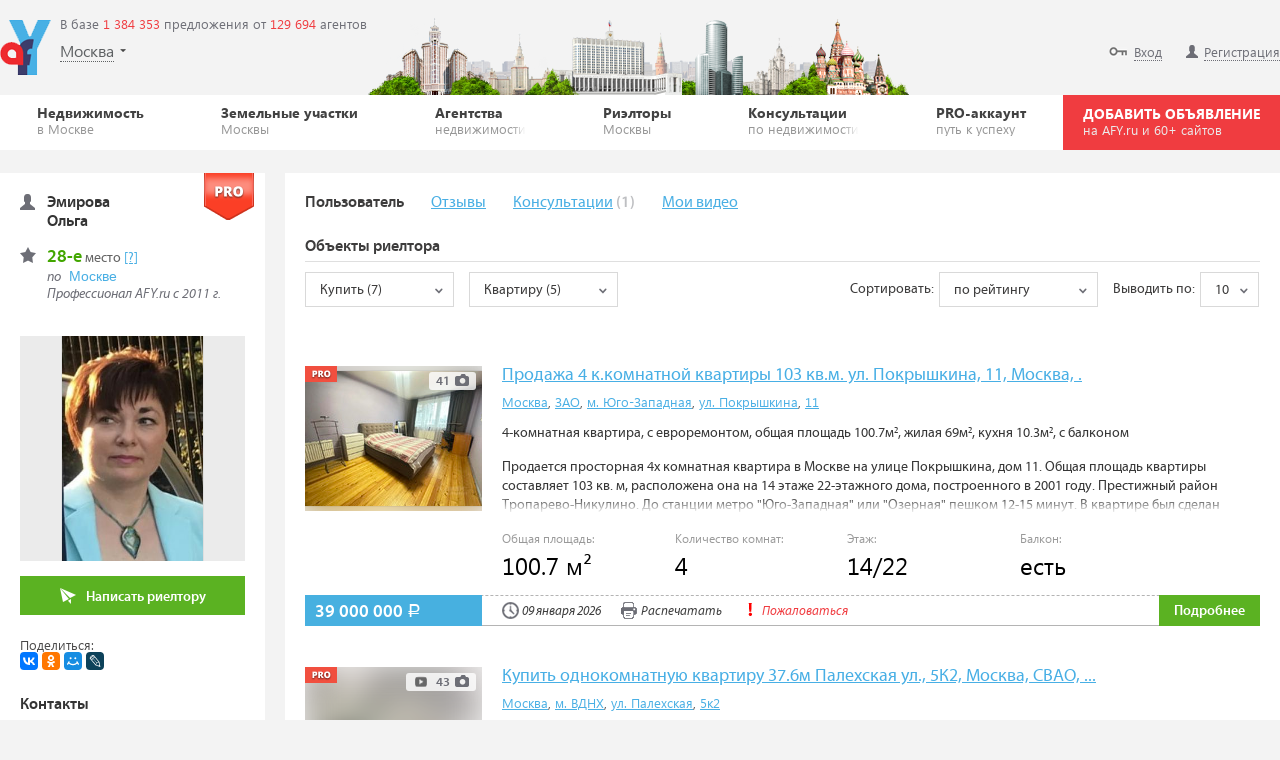

--- FILE ---
content_type: text/html; charset=UTF-8
request_url: https://afy.ru/user/35137
body_size: 14379
content:
<!DOCTYPE HTML>
<html lang="ru"><!-- SERVER_IDNT: public 3.0 (production) -->
<head>
	<meta charset="UTF-8"><meta http-equiv="content-type" content="text/html; charset=UTF-8"><title>Эмирова Ольга +7 (915) 022-28-80, Москва, риелтор, профессионал на AFY.ru 15 лет</title><meta name="description" content="Эмирова Ольга +7 (915) 022-28-80, Москва, риелтор, профессионал на AFY.ru 15 лет"><meta name="keywords" content="Эмирова Ольга, +7 (915) 022-28-80, риелтор">
<!-- Yandex.Metrika counter -->
<script type="text/javascript" >
(function(m,e,t,r,i,k,a){m[i]=m[i]||function(){(m[i].a=m[i].a||[]).push(arguments)};
m[i].l=1*new Date();k=e.createElement(t),a=e.getElementsByTagName(t)[0],k.async=1,k.src=r,a.parentNode.insertBefore(k,a)})
(window, document, "script", "https://mc.yandex.ru/metrika/tag.js", "ym");
ym(54401542, "init", {
clickmap:true,
trackLinks:true,
accurateTrackBounce:true
});
</script>
<noscript><div><img src="https://mc.yandex.ru/watch/54401542" style="position:absolute;left:-9999px" alt=""></div></noscript>
<!-- /Yandex.Metrika counter -->

<!--[if IE]><script src="https://static.afy.ru/js/html5.js"></script><![endif]-->
<link rel="icon" href="https://static.afy.ru/img/favicon/afy.svg" type="image/svg">
<link rel="icon" href="https://static.afy.ru/favicon.ico" type="image/x-icon">
<link rel="shortcut icon" href="https://static.afy.ru/favicon.ico" type="image/x-icon">
<meta name="format-detection" content="telephone=no">
<link href="https://static.afy.ru/css/font-face.css?190801_1" rel="stylesheet" media="screen">
<link href="https://static.afy.ru/css/widgets.css?181106" rel="stylesheet" media="screen">
<link href="https://static.afy.ru/css/all.css?20220711" rel="stylesheet" media="screen">
<!--[if gte IE 9]><link rel="stylesheet" href="https://static.afy.ru/css/ie9.css?161018" media="screen, projection"><![endif]-->
<!--[if lte IE 8]><link rel="stylesheet" href="https://static.afy.ru/css/ie8.css?161018" media="screen, projection"><![endif]-->
<!--[if lte IE 7]><link rel="stylesheet" href="https://static.afy.ru/css/ie7.css?161018" media="screen, projection"><![endif]-->
<link rel="stylesheet" href="https://static.afy.ru/css/fontawesome.5.0.9/css/fontawesome-all.min.css?180818" crossorigin="anonymous">
<meta property="og:title" content="Эмирова Ольга"><meta property="og:image" content="https://afystatic.ru/files/avatar/5/52/52420c6b822f959c9a05e577f5f4a2cf.jpeg"><meta property="og:description" content="Эмирова Ольга +7 (915) 022-28-80, Москва, риелтор, профессионал на AFY.ru 15 лет"><meta property="og:url" content="https://afy.ru/user/35137"><meta property="og:type" content="website"><script>
document.HTTP_SCHEME='https://';document.DOMAIN_MAIN='afy.ru';document.DOMAIN_FOR_TEXT='AFY.ru';document.HTTP_sHOST_MAIN='https://afy.ru';document.HTTP_sHOST_STATIC='https://static.afy.ru';document.HTTP_sHOST_AUTH='https://my.afy.ru';document.HTTP_sHOST_PASSPORT='https://passport.afy.ru';document.HTTP_sHOST_PRINT='https://print.afy.ru';document._is_auth=false;document._user_pro_is=false;document._key_form='<input type=\"hidden\" name=\"_formKey[575531847]\" value=\"2d917117ff0af4dbaf7bc7f826d318e6\"/>';document._name_capcha='g-recaptcha-response';document.reCAPTCHA_SITE_KEY='6LcfLQ8TAAAAAKQu7H87LG_LxluMjrbNojQQp69V';document._fv_c=false;document.type_cost__main={};document.pagination_limit={"current":10,"list":[10,30,50]};document.type_cost__main["r"]={"id":"r","small":"\u0420\u0443\u0431.","mini":"\u0440."};document.type_cost__main["d"]={"id":"d","small":"$","mini":"$"};document.type_cost__main["e"]={"id":"e","small":"\u20ac","mini":"\u20ac"};document.type_cost__main["br"]={"id":"br","small":"\u0411\u0435\u043b. \u0440\u0443\u0431.","mini":"\u0431\u0435\u043b \u0440\u0443\u0431"};document.type_cost__main["g"]={"id":"g","small":"\u0413\u0440\u043d.","mini":"\u0433\u0440\u043d"};if(typeof console === 'undefined'){console = {log: function(){}, error: function(){}, warn: function(){}};}
</script>
<script src="https://static.afy.ru/js/jquery-1.8.2.min.js"></script>
<script src="https://static.afy.ru/js/jquery.ba-bbq.min.js"></script>
<script src="https://static.afy.ru/js/functions.js?20210202_forcibly"></script>
<script src="https://static.afy.ru/js/pbb_folder.js.php?1636543085_20210914-1830"></script>
<script>
document['flver']=(function(){
	try{
		var flver, d, n = navigator, m, f = 'Shockwave Flash';
		if((m = n.mimeTypes) && (m = m["application/x-shockwave-flash"]) && m.enabledPlugin && (n = n.plugins) && n[f]) {d = n[f].description}
		else if (window.ActiveXObject) { try { d = (new ActiveXObject((f+'.'+f).replace(/ /g,''))).GetVariable('$version');} catch (e) {}}
		flver = d ? d.replace(/\D+/,'').split(/\D+/) : 0;
	}catch(e){}
	return flver;
})();
</script>
</head>
<body class="main-page">
<!-- wrapper -->
<div class="wrapper">
	<!-- header -->
<header class="header">
	<!-- top-header -->
	<div class="top-header city80">
		<div class="max-wrap">
			<aside class="head-right">
								<div class="noreg">
					<div class="notelink" id="notebook_pbb_item_link"><a href="https://afy.ru/notebook"><i class="icon-like" title="Избранное"></i><span>Избранное</span></a></div>
					<a href="https://passport.afy.ru/enter"><i class="icon-key" title="Вход"></i><span>Вход</span></a>
					<a href="https://passport.afy.ru/reg"><i class="icon-user" title="Регистрация"></i><span>Регистрация</span></a>
				</div>
								</aside>
			<div class="logo"><a href="https://afy.ru/"><img src="https://static.afy.ru/img/logo.png" alt="AFY.ru"/></a></div>
			<div class="deals-count">В базе <span>1 384 353</span> предложения от <span>129 694</span> агентов&nbsp;</div>
			<div class="head-city">
				<span class="link" id="region_select_global_link"><em region_select="name">Москва</em><i class="arrow-head-select"></i></span>
			</div>
		</div>
	</div>
	<!-- top-header end -->
	<!-- bottom-header -->
	<div class="bottom-header afy_2_0--style">
		<div class="max-wrap afy_2_0-max-wrap-style">

				<nav class="afy_2_0-clearfix-style afy_2_0-navigation-style">
					<ul class="afy_2_0-clearfix-style afy_2_0-navigation-list-style">
					<li class="afy_2_0-navigation-el-style"><a href="https://afy.ru/moskva/" class="afy_2_0-navigation-link-style">Недвижимость<span class="afy_2_0-navigation-sub-style">в Москве</span></a><div class="afy_2_0-submenu-style"><ul class="afy_2_0-sub-list-style"><li class="afy_2_0-sub-list-li-style"><a class="afy_2_0-sub-list-a-style" href="https://afy.ru/moskva/novostrojki/" title="Новостройки Москвы">Новостройки</a></li><li class="afy_2_0-sub-list-li-style"><a class="afy_2_0-sub-list-a-style" href="https://afy.ru/moskva/bizness-centry/" title="Бизнес-центры Москвы">Бизнес-центры</a></li><li class="afy_2_0-sub-list-li-style"><a class="afy_2_0-sub-list-a-style" href="https://afy.ru/moskva/kottedzhnye-poselki/" title="Коттеджные поселки Москвы">Коттеджные поселки</a></li></ul></div></li><li class="afy_2_0-navigation-el-style"><a href="https://afy.ru/moskva/kupit-uchastok/" class="afy_2_0-navigation-link-style">Земельные участки<span class="afy_2_0-navigation-sub-style">Москвы</span></a></li><li class="afy_2_0-navigation-el-style"><a href="https://afy.ru/moskva/agentstva-nedvizhimosti/" class="afy_2_0-navigation-link-style">Агентства<span class="afy_2_0-navigation-sub-style">недвижимости</span></a></li><li class="afy_2_0-navigation-el-style"><a href="https://afy.ru/moskva/user/" class="afy_2_0-navigation-link-style">Риэлторы<span class="afy_2_0-navigation-sub-style">Москвы</span></a></li><li class="afy_2_0-navigation-el-style"><a href="https://afy.ru/question/" class="afy_2_0-navigation-link-style">Консультации<span class="afy_2_0-navigation-sub-style">по недвижимости</span></a></li><li class="afy_2_0-navigation-el-style"><a href="https://afy.ru/pro_accaunt" class="afy_2_0-navigation-link-style">PRO-аккаунт<span class="afy_2_0-navigation-sub-style">путь к успеху</span></a></li>					</ul>
				</nav>
				<a href="https://passport.afy.ru/reg" class="afy_2_0-navigation-add-style">ДОБАВИТЬ ОБЪЯВЛЕНИЕ <span class="afy_2_0-navigation-add-sub-style">на AFY.ru и 60+ сайтов</span></a>
					</div>
	</div>
	<!-- bottom-header end -->
</header>
<script>
document._evt.create('head_load');
</script>
<!-- header end -->
    <!--googleoff: all-->
    <!--noindex-->
    <div class="content content-sec">
        <div class="max-wrap">
                        <div id="bSpace9999x100"></div>
            <script type="text/javascript">
            (function(d,w){
                document.write('<sc'+'ript async type="text/javascript" src="https://stat.afy.ru/bSpace/get_banner.php?v=161220_'+(Math.floor(Math.random() * (9999 - 1000 + 1)) + 1000)+'&amp;key=afy&amp;ifld=0&amp;blockId=bSpace9999x100&amp;size=9999x100&amp;flver='+d.flver+'&amp;rtb=16"></sc'+'ript>');
            })(document,window);
            </script>
        </div>
    </div>
    <!--/noindex-->
    <!--googleon: all-->
    <!-- content -->
<!-- uid: 35137 -->
<!-- tpl: default -->
<div class="content">
	<div class="max-wrap">
		<!-- conteiner-inner -->
<div class="conteiner-inner">
	<div class="content-inner">
		<div class="content-widget company-holder user-pro-page">
						<ul class="company-control-list">
				<li class="el active"><span>Пользователь</span></li><li class="el"><a href="https://afy.ru/user/35137?go=review">Отзывы</a></li><li class="el"><a href="https://afy.ru/user/35137?go=question">Консультации</a> (1)</li><li class="el"><a href="https://afy.ru/user/35137?go=video">Мои видео</a></li>			</ul>
			
<div class="block-data">
	<div class="title">
				<h2>Объекты риелтора</h2>
	</div>
</div>
<!-- user-filter -->
<div class="user-filter" id="user_pbb_item_filter">
	<form action="" method="get" auto-send="yes">
		<input type="hidden" name="go" value="item">
		<div class="form-line">
			<div class="input-wrap">
				<div class="select-holder w150">
					<select name="type_trade" class="cselect white-select small" upif_type_trade auto-send="no">
						<option value="sale" selected>Купить (7)</option><option value="rent">Снять (1)</option>					</select>
				</div>
			</div>
							<div class="input-wrap" upif_type_trade_folder="sale">
					<div class="select-holder w150">
						<select name="folder" save-name="folder" class="cselect white-select small"><option value="175" selected>Квартиру (5)</option><option value="102">Купить дом (2)</option></select>					</div>
				</div>
								<div class="input-wrap" style="display:none" upif_type_trade_folder="rent">
					<div class="select-holder w150">
						<select  save-name="folder" class="cselect white-select small"><option value="208">Квартиру (1)</option></select>					</div>
				</div>
							<div class="right">
				<div class="input-wrap">
					<div class="label-holder"><label>Сортировать:</label></div>
					<div class="select-holder w160">
						<select name="sort[by]" class="cselect white-select small">
							<option value="rating" selected>по рейтингу</option><option value="reg_desc">новые сверху</option><option value="reg_asc">старые сверху</option><option value="cost_asc">дешёвые сверху</option><option value="cost_desc">дорогие сверху</option>						</select>
					</div>
				</div>
				<div class="input-wrap">
					<div class="label-holder"><label>Выводить по:</label></div>
					<div class="select-holder w60">
						<select name="limit" class="cselect white-select small">
							<option value="10" selected>10</option><option value="30">30</option><option value="50">50</option>						</select>
					</div>
				</div>
			</div>
		</div>
	</form>
</div>
<script>
(function(w,d,undefined){
	var _i=$('#user_pbb_item_filter');
	d._evt.subscribe(['select.selected'],function(data,ev){
		if(undefined!==$(data.i).attr('upif_type_trade')){
			var type_trade=$(data.i).val();
			$(_i).find('.input-wrap[upif_type_trade_folder]').each(function(){
				var select=$(this).find('select')[0],
					name=$(select).attr('name'),
					save_name=$(select).attr('save-name');
				if(type_trade==$(this).attr('upif_type_trade_folder')){
					$(select).attr('name',save_name).multiselect('refresh');
					$(this).addClass('type_trade_act').show();
				}
				else{
					if(undefined!==name) $(select).removeAttr('name');
					$(this).removeClass('type_trade_act').hide();
				}
			});
			selectResize();
			setTimeout(function(){
				var e=$(_i).find('.type_trade_act[upif_type_trade_folder]').find('select');
				d._evt.create('select.selected',{i:e,form:$(e)[0].form,name:$(e).attr('name'),value:$(e).val(),title:$(e).html()});
			},300);
		}
	});
})(window,document);
</script>
<!-- user-filter end -->	<div class="gallery-text-holder" id="listing_object">
		<div class="user-filter"></div><div class="gallery-text-holder"><div pbb_item="345524199" class="gallery-text-box tpl-v2">
	<div class="clearfix">
		<i class="pro-0"></i><figure class="itempic box-photo mb5 slider_photo">
	<div class="bp-space">
		<div class="bp-bg slider_photo-bg" data-postload="{&quot;background-image&quot;:&quot;https://afystatic.ru/files/pbb/min/3/36/36f3a83e8b2b780124cc9d034552419901.jpeg&quot;,&quot;add-class&quot;:&quot;blur&quot;}" data-nearbyviewport="{&quot;dist&quot;:30}"></div>
			<a href="https://afy.ru/moskva/kupit-kvartiru/345524199" target="_blank">			<div class="slider_photo-box">
			<div class="slider_photo-box-slide"><div class="bp-wrap"><img src="[data-uri]" data-postload="{&quot;src&quot;:&quot;https://afystatic.ru/files/pbb/min/3/36/36f3a83e8b2b780124cc9d034552419901.jpeg&quot;}" data-nearbyviewport="{&quot;dist&quot;:30}" alt="Продажа 4 к.комнатной квартиры 103 кв.м. ул. Покрышкина, 11, Москва, . - Фото 1"></div></div><div class="slider_photo-box-slide"><div class="bp-wrap"><img src="[data-uri]" data-postload="{&quot;src&quot;:&quot;https://afystatic.ru/files/pbb/min/5/54/54bb0dc8138fd8be77e753034552419901.jpeg&quot;}" alt="Продажа 4 к.комнатной квартиры 103 кв.м. ул. Покрышкина, 11, Москва, . - Фото 2"></div></div><div class="slider_photo-box-slide"><div class="bp-wrap"><img src="[data-uri]" data-postload="{&quot;src&quot;:&quot;https://afystatic.ru/files/pbb/min/9/92/9213b37f54dc2957301a9e034552419901.jpeg&quot;}" alt="Продажа 4 к.комнатной квартиры 103 кв.м. ул. Покрышкина, 11, Москва, . - Фото 3"></div></div><div class="slider_photo-box-slide"><div class="bp-wrap"><img src="[data-uri]" data-postload="{&quot;src&quot;:&quot;https://afystatic.ru/files/pbb/min/5/5a/5aef559beb5f6e2687e39a034552419901.jpeg&quot;}" alt="Продажа 4 к.комнатной квартиры 103 кв.м. ул. Покрышкина, 11, Москва, . - Фото 4"></div></div><div class="slider_photo-box-slide"><div class="bp-wrap"><img src="[data-uri]" data-postload="{&quot;src&quot;:&quot;https://afystatic.ru/files/pbb/min/c/c6/c6d8d2b49284dae1fff059034552419901.jpeg&quot;}" alt="Продажа 4 к.комнатной квартиры 103 кв.м. ул. Покрышкина, 11, Москва, . - Фото 5"></div></div></div><div class="slider_photo-ctrl"><div class="slider_photo-ctrl-slide" style="width:20%"></div><div class="slider_photo-ctrl-slide" style="width:20%"></div><div class="slider_photo-ctrl-slide" style="width:20%"></div><div class="slider_photo-ctrl-slide" style="width:20%"></div><div class="slider_photo-ctrl-slide" style="width:20%"></div></div></a><span class="photos-link">41&nbsp;<i class="icon-photo"></i></span></div>
</figure>		<div class="text-box-info">
			<a href="https://afy.ru/moskva/kupit-kvartiru/345524199" class="text-box-info-title">Продажа 4 к.комнатной квартиры 103 кв.м. ул. Покрышкина, 11, Москва, .</a>
			<div class="address"><a href="https://afy.ru/moskva/kupit-kvartiru/">Москва</a>, <a href="https://afy.ru/moskva/zao/kupit-kvartiru/">ЗАО</a>, <a href="https://afy.ru/moskva/metro-yugo-zapadnaya/kupit-kvartiru/">м. Юго-Западная</a>, <a href="https://afy.ru/moskva/ulica-pokryshkina/kupit-kvartiru/">ул. Покрышкина</a>, <a href="https://afy.ru/moskva/ulica-pokryshkina/dom-11/kupit-kvartiru/">11</a></div>
			<p class="desc">4-комнатная квартира, с евроремонтом, общая площадь 100.7м&#178;, жилая 69м&#178;, кухня 10.3м&#178;, с балконом</p>			<div onclick="window.open('https://afy.ru/moskva/kupit-kvartiru/345524199', '_blank');" class="dec_full">
				<p>Продается просторная 4х комнатная квартира в Москве на улице Покрышкина, дом 11. Общая площадь квартиры составляет 103 кв. м, расположена она на 14 этаже 22-этажного дома, построенного в 2001 году. Престижный район Тропарево-Никулино. До станции метро &quot;Юго-Западная&quot; или &quot;Озерная&quot; пешком 12-15 минут. 

    В квартире был сделан качественный евроремонт, сейчас нужная легкая косметика. Все комнаты изолированные, 20-20-15-14,  просторные и светлые, что создает атмосферу уюта и комфорта. Кухня площадью...</p>
				<div class="shadow_des_full"></div>
			</div>
			<div class="prop">
				<div class="prop-el" title="Общая площадь: 100.7 м&#178;"><span class="prop-el-name">Общая площадь:</span>100.7 м&#178;</div><div class="prop-el" title="Количество комнат: 4"><span class="prop-el-name">Количество комнат:</span>4</div><div class="prop-el" title="Этаж/Этажность: 14/22"><span class="prop-el-name">Этаж:</span>14/22</div><div class="prop-el" title="Балкон: есть"><span class="prop-el-name">Балкон:</span>есть</div>			</div>
		</div>

			</div>
	<div class="gallery-inform-line">
				<a href="https://afy.ru/moskva/kupit-kvartiru/345524199" class="btn-green-small">Подробнее</a>
				<div class="box-price">
						<span>39 000 000</span> <span class="i-font_face_rub-arial-regular">Р</span>					</div>
			
		<a href="https://afy.ru/moskva/kupit-kvartiru/345524199" class="gallery-inform-line-title">Продажа 4 к.комнатной квартиры 103 кв.м. ул. Покрышкина, 11, Москва, .</a>
		<ul class="box-inform-list">
			<li><i class="icon-clock"></i>09 января 2026</li>
			<li><a href="https://print.afy.ru/object/flat/345524199.html" target="_blank"><i class="icon-print"></i>Распечатать</a></li>
							<li><a href="#" class="addto" notebook="pbb_item:345524199"><i class="icon-like wh"></i>Добавить в избранное</a></li>
									<li><a href="#" class="bad" helper="write-complaint-on-object" onclick="return false;" data-send_oid="345524199"><i class="icon-bad"></i>Пожаловаться</a></li>
						</ul>
	</div>
</div>
<div pbb_item="345519618" class="gallery-text-box tpl-v2">
	<div class="clearfix">
		<i class="pro-0"></i><figure class="itempic box-photo mb5 slider_photo">
	<div class="bp-space">
		<div class="bp-bg slider_photo-bg" data-postload="{&quot;background-image&quot;:&quot;https://afystatic.ru/files/pbb/min/6/64/6499a8e4bd3f639e815eeb034551961801.jpeg&quot;,&quot;add-class&quot;:&quot;blur&quot;}" data-nearbyviewport="{&quot;dist&quot;:30}"></div>
			<a href="https://afy.ru/moskva/kupit-kvartiru/345519618" target="_blank">			<div class="slider_photo-box">
			<div class="slider_photo-box-slide"><div class="bp-wrap"><img src="[data-uri]" data-postload="{&quot;src&quot;:&quot;https://afystatic.ru/files/pbb/min/6/64/6499a8e4bd3f639e815eeb034551961801.jpeg&quot;}" data-nearbyviewport="{&quot;dist&quot;:30}" alt="Купить однокомнатную квартиру 37.6м Палехская ул., 5К2, Москва, СВАО, ... - Фото 1"></div></div><div class="slider_photo-box-slide"><div class="bp-wrap"><img src="[data-uri]" data-postload="{&quot;src&quot;:&quot;https://afystatic.ru/files/pbb/min/3/3f/3fd7e22a78a16d22aa9dd9034551961801.jpeg&quot;}" alt="Купить однокомнатную квартиру 37.6м Палехская ул., 5К2, Москва, СВАО, ... - Фото 2"></div></div><div class="slider_photo-box-slide"><div class="bp-wrap"><img src="[data-uri]" data-postload="{&quot;src&quot;:&quot;https://afystatic.ru/files/pbb/min/9/95/953cce648c36daaa3e1274034551961801.jpeg&quot;}" alt="Купить однокомнатную квартиру 37.6м Палехская ул., 5К2, Москва, СВАО, ... - Фото 3"></div></div><div class="slider_photo-box-slide"><div class="bp-wrap"><img src="[data-uri]" data-postload="{&quot;src&quot;:&quot;https://afystatic.ru/files/pbb/min/2/2d/2d8983f3b68eb085233f7e034551961801.jpeg&quot;}" alt="Купить однокомнатную квартиру 37.6м Палехская ул., 5К2, Москва, СВАО, ... - Фото 4"></div></div><div class="slider_photo-box-slide"><div class="bp-wrap"><img src="[data-uri]" data-postload="{&quot;src&quot;:&quot;https://afystatic.ru/files/pbb/min/0/09/0906a9476e5a95d3d7ffb1034551961801.jpeg&quot;}" alt="Купить однокомнатную квартиру 37.6м Палехская ул., 5К2, Москва, СВАО, ... - Фото 5"></div></div></div><div class="slider_photo-ctrl"><div class="slider_photo-ctrl-slide" style="width:20%"></div><div class="slider_photo-ctrl-slide" style="width:20%"></div><div class="slider_photo-ctrl-slide" style="width:20%"></div><div class="slider_photo-ctrl-slide" style="width:20%"></div><div class="slider_photo-ctrl-slide" style="width:20%"></div></div></a><span class="photos-link"><i class="icon-video"></i>&nbsp;43&nbsp;<i class="icon-photo"></i></span></div>
</figure>		<div class="text-box-info">
			<a href="https://afy.ru/moskva/kupit-kvartiru/345519618" class="text-box-info-title">Купить однокомнатную квартиру 37.6м Палехская ул., 5К2, Москва, СВАО, ...</a>
			<div class="address"><a href="https://afy.ru/moskva/kupit-kvartiru/">Москва</a>, <a href="https://afy.ru/moskva/metro-vdnh/kupit-kvartiru/">м. ВДНХ</a>, <a href="https://afy.ru/moskva/ulica-palehskaya/kupit-kvartiru/">ул. Палехская</a>, <a href="https://afy.ru/moskva/ulica-palehskaya/dom-5к2/kupit-kvartiru/">5к2</a></div>
			<p class="desc">1-комнатная квартира, с евроремонтом, общая площадь 39м&#178;, жилая 16м&#178;, кухня 12м&#178;, с балконом, пластиковые стеклопакеты</p>			<div onclick="window.open('https://afy.ru/moskva/kupit-kvartiru/345519618', '_blank');" class="dec_full">
				<p>Продается уютная однокомнатная квартира с большой кухней- гостиной (евродвушка) со свежим дизайнерским ремонтом и абсолютно новой мебелью и техникой. Свободная продажа! Улица Палехская дом 5 корпус 2.  Дом блочный, 2003 года постройки, по индивидуальному проекту. 
     До метро ВДНХ 7 минут на автобусе по выделенной линии.  Платформа Лосиноостровская 5-7 минут пешком, от МЦК Ростокино 5 минут на автобусе. До 2030 года откроется станция метро МГСУ Сокольнической линии, на территории строительного...</p>
				<div class="shadow_des_full"></div>
			</div>
			<div class="prop">
				<div class="prop-el" title="Общая площадь: 39 м&#178;"><span class="prop-el-name">Общая площадь:</span>39 м&#178;</div><div class="prop-el" title="Количество комнат: 1"><span class="prop-el-name">Количество комнат:</span>1</div><div class="prop-el" title="Этаж/Этажность: 11/11"><span class="prop-el-name">Этаж:</span>11/11</div><div class="prop-el" title="Балкон: есть"><span class="prop-el-name">Балкон:</span>есть</div>			</div>
		</div>

			</div>
	<div class="gallery-inform-line">
				<a href="https://afy.ru/moskva/kupit-kvartiru/345519618" class="btn-green-small">Подробнее</a>
				<div class="box-price">
						<span>16 300 000</span> <span class="i-font_face_rub-arial-regular">Р</span>					</div>
			
		<a href="https://afy.ru/moskva/kupit-kvartiru/345519618" class="gallery-inform-line-title">Купить однокомнатную квартиру 37.6м Палехская ул., 5К2, Москва, СВАО, ...</a>
		<ul class="box-inform-list">
			<li><i class="icon-clock"></i>13 января 2026</li>
			<li><a href="https://print.afy.ru/object/flat/345519618.html" target="_blank"><i class="icon-print"></i>Распечатать</a></li>
							<li><a href="#" class="addto" notebook="pbb_item:345519618"><i class="icon-like wh"></i>Добавить в избранное</a></li>
									<li><a href="#" class="bad" helper="write-complaint-on-object" onclick="return false;" data-send_oid="345519618"><i class="icon-bad"></i>Пожаловаться</a></li>
						</ul>
	</div>
</div>
<div pbb_item="345515123" class="gallery-text-box tpl-v2">
	<div class="clearfix">
		<i class="pro-0"></i><figure class="itempic box-photo mb5 slider_photo">
	<div class="bp-space">
		<div class="bp-bg slider_photo-bg" data-postload="{&quot;background-image&quot;:&quot;https://afystatic.ru/files/pbb/min/6/68/683e03ce6170f8c62134d7034551512301.jpeg&quot;,&quot;add-class&quot;:&quot;blur&quot;}" data-nearbyviewport="{&quot;dist&quot;:30}"></div>
			<a href="https://afy.ru/moskva/kupit-kvartiru/345515123" target="_blank">			<div class="slider_photo-box">
			<div class="slider_photo-box-slide"><div class="bp-wrap"><img src="[data-uri]" data-postload="{&quot;src&quot;:&quot;https://afystatic.ru/files/pbb/min/6/68/683e03ce6170f8c62134d7034551512301.jpeg&quot;}" data-nearbyviewport="{&quot;dist&quot;:30}" alt="Продаю трехкомнатную квартиру 81.5м наб. Марка Шагала, 1к2, Москва, ... - Фото 1"></div></div><div class="slider_photo-box-slide"><div class="bp-wrap"><img src="[data-uri]" data-postload="{&quot;src&quot;:&quot;https://afystatic.ru/files/pbb/min/f/f6/f6ad40edfcef7eee94932b034551512301.jpeg&quot;}" alt="Продаю трехкомнатную квартиру 81.5м наб. Марка Шагала, 1к2, Москва, ... - Фото 2"></div></div><div class="slider_photo-box-slide"><div class="bp-wrap"><img src="[data-uri]" data-postload="{&quot;src&quot;:&quot;https://afystatic.ru/files/pbb/min/4/4a/4afc4569c56c1c84545b01034551512301.jpeg&quot;}" alt="Продаю трехкомнатную квартиру 81.5м наб. Марка Шагала, 1к2, Москва, ... - Фото 3"></div></div><div class="slider_photo-box-slide"><div class="bp-wrap"><img src="[data-uri]" data-postload="{&quot;src&quot;:&quot;https://afystatic.ru/files/pbb/min/0/0c/0c0a62fd62bace47bfb642034551512301.jpeg&quot;}" alt="Продаю трехкомнатную квартиру 81.5м наб. Марка Шагала, 1к2, Москва, ... - Фото 4"></div></div><div class="slider_photo-box-slide"><div class="bp-wrap"><img src="[data-uri]" data-postload="{&quot;src&quot;:&quot;https://afystatic.ru/files/pbb/min/0/01/0122c17775b00105a107c7034551512301.jpeg&quot;}" alt="Продаю трехкомнатную квартиру 81.5м наб. Марка Шагала, 1к2, Москва, ... - Фото 5"></div></div></div><div class="slider_photo-ctrl"><div class="slider_photo-ctrl-slide" style="width:20%"></div><div class="slider_photo-ctrl-slide" style="width:20%"></div><div class="slider_photo-ctrl-slide" style="width:20%"></div><div class="slider_photo-ctrl-slide" style="width:20%"></div><div class="slider_photo-ctrl-slide" style="width:20%"></div></div></a><span class="photos-link"><i class="icon-video"></i>&nbsp;41&nbsp;<i class="icon-photo"></i></span></div>
</figure>		<div class="text-box-info">
			<a href="https://afy.ru/moskva/kupit-kvartiru/345515123" class="text-box-info-title">Продаю трехкомнатную квартиру 81.5м наб. Марка Шагала, 1к2, Москва, ...</a>
			<div class="address"><a href="https://afy.ru/moskva/kupit-kvartiru/">Москва</a>, <a href="https://afy.ru/moskva/metro-zil/kupit-kvartiru/">ст. ЗИЛ</a>, набережная Марка Шагала, 1к2</div>
			<p class="desc">3-комнатная квартира, с евроремонтом, общая площадь 81.5м&#178;, жилая 42м&#178;, кухня 15м&#178;</p>			<div onclick="window.open('https://afy.ru/moskva/kupit-kvartiru/345515123', '_blank');" class="dec_full">
				<p>Престижный ЖК Зиларт, дом бизнес-класса, набережная Марка Шагала, дом 1 корпус 2. Закрытый, зеленый, просторный, охраняемый двор. Комфортная входная группа.  Детская площадка. Подземный паркинг. На первой береговой линии Москва реки. Евротрешка. Дизайнерский ремонт. Панорамное остекление. 
      Общая площадь квартиры составляет 81, 5 кв. м, просторная кухня-гостиная  30 кв. м.
      Квартира с современной планировкой: мастер-спальня с собственной ванной комнатой и вместительной гардеробной, просторная...</p>
				<div class="shadow_des_full"></div>
			</div>
			<div class="prop">
				<div class="prop-el" title="Общая площадь: 81.5 м&#178;"><span class="prop-el-name">Общая площадь:</span>81.5 м&#178;</div><div class="prop-el" title="Количество комнат: 3"><span class="prop-el-name">Количество комнат:</span>3</div><div class="prop-el" title="Этаж/Этажность: 7/14"><span class="prop-el-name">Этаж:</span>7/14</div>			</div>
		</div>

			</div>
	<div class="gallery-inform-line">
				<a href="https://afy.ru/moskva/kupit-kvartiru/345515123" class="btn-green-small">Подробнее</a>
				<div class="box-price">
						<span>47 000 000</span> <span class="i-font_face_rub-arial-regular">Р</span>					</div>
			
		<a href="https://afy.ru/moskva/kupit-kvartiru/345515123" class="gallery-inform-line-title">Продаю трехкомнатную квартиру 81.5м наб. Марка Шагала, 1к2, Москва, ...</a>
		<ul class="box-inform-list">
			<li><i class="icon-clock"></i>13 января 2026</li>
			<li><a href="https://print.afy.ru/object/flat/345515123.html" target="_blank"><i class="icon-print"></i>Распечатать</a></li>
							<li><a href="#" class="addto" notebook="pbb_item:345515123"><i class="icon-like wh"></i>Добавить в избранное</a></li>
									<li><a href="#" class="bad" helper="write-complaint-on-object" onclick="return false;" data-send_oid="345515123"><i class="icon-bad"></i>Пожаловаться</a></li>
						</ul>
	</div>
</div>
<div pbb_item="345513228" class="gallery-text-box tpl-v2">
	<div class="clearfix">
		<i class="pro-0"></i><figure class="itempic box-photo mb5 slider_photo">
	<div class="bp-space">
		<div class="bp-bg slider_photo-bg" data-postload="{&quot;background-image&quot;:&quot;https://afystatic.ru/files/pbb/min/1/17/1786debf569531bb85c2ba034551322801.jpeg&quot;,&quot;add-class&quot;:&quot;blur&quot;}" data-nearbyviewport="{&quot;dist&quot;:30}"></div>
			<a href="https://kaluga-region.afy.ru/zhukov/kupit-kvartiru/345513228" target="_blank">			<div class="slider_photo-box">
			<div class="slider_photo-box-slide"><div class="bp-wrap"><img src="[data-uri]" data-postload="{&quot;src&quot;:&quot;https://afystatic.ru/files/pbb/min/1/17/1786debf569531bb85c2ba034551322801.jpeg&quot;}" data-nearbyviewport="{&quot;dist&quot;:30}" alt="Купить четырехкомнатную квартиру 81.2м Первомайская ул., 6, Жуков, ... - Фото 1"></div></div><div class="slider_photo-box-slide"><div class="bp-wrap"><img src="[data-uri]" data-postload="{&quot;src&quot;:&quot;https://afystatic.ru/files/pbb/min/d/db/dbd254695d81ce4a4b6514034551322801.jpeg&quot;}" alt="Купить четырехкомнатную квартиру 81.2м Первомайская ул., 6, Жуков, ... - Фото 2"></div></div><div class="slider_photo-box-slide"><div class="bp-wrap"><img src="[data-uri]" data-postload="{&quot;src&quot;:&quot;https://afystatic.ru/files/pbb/min/a/a7/a7d639a4ec5ac0d66312a2034551322801.jpeg&quot;}" alt="Купить четырехкомнатную квартиру 81.2м Первомайская ул., 6, Жуков, ... - Фото 3"></div></div><div class="slider_photo-box-slide"><div class="bp-wrap"><img src="[data-uri]" data-postload="{&quot;src&quot;:&quot;https://afystatic.ru/files/pbb/min/e/ee/eeda61237a726ebbeb0b59034551322801.jpeg&quot;}" alt="Купить четырехкомнатную квартиру 81.2м Первомайская ул., 6, Жуков, ... - Фото 4"></div></div><div class="slider_photo-box-slide"><div class="bp-wrap"><img src="[data-uri]" data-postload="{&quot;src&quot;:&quot;https://afystatic.ru/files/pbb/min/f/f8/f8a3135d74bf3269214d51034551322801.jpeg&quot;}" alt="Купить четырехкомнатную квартиру 81.2м Первомайская ул., 6, Жуков, ... - Фото 5"></div></div></div><div class="slider_photo-ctrl"><div class="slider_photo-ctrl-slide" style="width:20%"></div><div class="slider_photo-ctrl-slide" style="width:20%"></div><div class="slider_photo-ctrl-slide" style="width:20%"></div><div class="slider_photo-ctrl-slide" style="width:20%"></div><div class="slider_photo-ctrl-slide" style="width:20%"></div></div></a><span class="photos-link">21&nbsp;<i class="icon-photo"></i></span></div>
</figure>		<div class="text-box-info">
			<a href="https://kaluga-region.afy.ru/zhukov/kupit-kvartiru/345513228" class="text-box-info-title">Купить четырехкомнатную квартиру 81.2м Первомайская ул., 6, Жуков, ...</a>
			<div class="address"><a href="https://kaluga-region.afy.ru/kupit-kvartiru/">Калужская область</a>, <a href="https://kaluga-region.afy.ru/zhukovskiy-rayon/kupit-kvartiru/">Жуковский район</a>, <a href="https://kaluga-region.afy.ru/zhukov/kupit-kvartiru/">Жуков</a>, <a href="https://kaluga-region.afy.ru/zhukov/ulica-pervomayskaya/kupit-kvartiru/">ул. Первомайская</a>, <a href="https://kaluga-region.afy.ru/zhukov/ulica-pervomayskaya/dom-6/kupit-kvartiru/">6</a></div>
			<p class="desc">4-комнатная квартира, с косметическим ремонтом, общая площадь 81.2м&#178;, жилая 50м&#178;, кухня 10м&#178;, с балконом, пластиковые стеклопакеты</p>			<div onclick="window.open('https://kaluga-region.afy.ru/zhukov/kupit-kvartiru/345513228', '_blank');" class="dec_full">
				<p>Продается просторная 4-комнатная квартира общей площадью 81, 2 кв. м + большая застекленная лоджия,  в  городе Жуков, мкрн Протва. 
       Квартира расположена на 3 этаже 5-этажного кирпичного дома с ж/б перекрытиями, построенного в 1991 году. Жилая площадь составляет 50 кв. м, кухня  9.4 кв. м.  Все комнаты изолированные. Чистый подъезд, аккуратный зелёный двор. Окна - качественные стеклопакеты.
    Квартира в одной семье с момента постройки дома, два взрослых собственника. Без перепланировок....</p>
				<div class="shadow_des_full"></div>
			</div>
			<div class="prop">
				<div class="prop-el" title="Общая площадь: 81.2 м&#178;"><span class="prop-el-name">Общая площадь:</span>81.2 м&#178;</div><div class="prop-el" title="Количество комнат: 4"><span class="prop-el-name">Количество комнат:</span>4</div><div class="prop-el" title="Этаж/Этажность: 3/5"><span class="prop-el-name">Этаж:</span>3/5</div><div class="prop-el" title="Балкон: лоджия"><span class="prop-el-name">Балкон:</span>лоджия</div>			</div>
		</div>

			</div>
	<div class="gallery-inform-line">
				<a href="https://kaluga-region.afy.ru/zhukov/kupit-kvartiru/345513228" class="btn-green-small">Подробнее</a>
				<div class="box-price">
						<span>6 000 000</span> <span class="i-font_face_rub-arial-regular">Р</span>					</div>
			
		<a href="https://kaluga-region.afy.ru/zhukov/kupit-kvartiru/345513228" class="gallery-inform-line-title">Купить четырехкомнатную квартиру 81.2м Первомайская ул., 6, Жуков, ...</a>
		<ul class="box-inform-list">
			<li><i class="icon-clock"></i>13 января 2026</li>
			<li><a href="https://print.afy.ru/object/flat/345513228.html" target="_blank"><i class="icon-print"></i>Распечатать</a></li>
							<li><a href="#" class="addto" notebook="pbb_item:345513228"><i class="icon-like wh"></i>Добавить в избранное</a></li>
									<li><a href="#" class="bad" helper="write-complaint-on-object" onclick="return false;" data-send_oid="345513228"><i class="icon-bad"></i>Пожаловаться</a></li>
						</ul>
	</div>
</div>
<div pbb_item="345513230" class="gallery-text-box tpl-v2">
	<div class="clearfix">
		<i class="pro-0"></i><figure class="itempic box-photo mb5 slider_photo">
	<div class="bp-space">
		<div class="bp-bg slider_photo-bg" data-postload="{&quot;background-image&quot;:&quot;https://afystatic.ru/files/pbb/min/0/0a/0a517977a224135c8cab25034551323001.jpeg&quot;,&quot;add-class&quot;:&quot;blur&quot;}" data-nearbyviewport="{&quot;dist&quot;:30}"></div>
			<a href="https://afy.ru/vidnoe/kupit-kvartiru/345513230" target="_blank">			<div class="slider_photo-box">
			<div class="slider_photo-box-slide"><div class="bp-wrap"><img src="[data-uri]" data-postload="{&quot;src&quot;:&quot;https://afystatic.ru/files/pbb/min/0/0a/0a517977a224135c8cab25034551323001.jpeg&quot;}" data-nearbyviewport="{&quot;dist&quot;:30}" alt="Купить трехкомнатную квартиру 72.0м ул. Березовая, 13, Видное, ... - Фото 1"></div></div><div class="slider_photo-box-slide"><div class="bp-wrap"><img src="[data-uri]" data-postload="{&quot;src&quot;:&quot;https://afystatic.ru/files/pbb/min/d/d3/d31fce5e9210f309b4b4ee034551323001.jpeg&quot;}" alt="Купить трехкомнатную квартиру 72.0м ул. Березовая, 13, Видное, ... - Фото 2"></div></div><div class="slider_photo-box-slide"><div class="bp-wrap"><img src="[data-uri]" data-postload="{&quot;src&quot;:&quot;https://afystatic.ru/files/pbb/min/f/fd/fd4bf7b45a5e2c86e40524034551323001.jpeg&quot;}" alt="Купить трехкомнатную квартиру 72.0м ул. Березовая, 13, Видное, ... - Фото 3"></div></div><div class="slider_photo-box-slide"><div class="bp-wrap"><img src="[data-uri]" data-postload="{&quot;src&quot;:&quot;https://afystatic.ru/files/pbb/min/c/c4/c48b1138631db236e7b641034551323001.jpeg&quot;}" alt="Купить трехкомнатную квартиру 72.0м ул. Березовая, 13, Видное, ... - Фото 4"></div></div><div class="slider_photo-box-slide"><div class="bp-wrap"><img src="[data-uri]" data-postload="{&quot;src&quot;:&quot;https://afystatic.ru/files/pbb/min/b/bb/bbcbbc4658cb86aaf0e567034551323001.jpeg&quot;}" alt="Купить трехкомнатную квартиру 72.0м ул. Березовая, 13, Видное, ... - Фото 5"></div></div></div><div class="slider_photo-ctrl"><div class="slider_photo-ctrl-slide" style="width:20%"></div><div class="slider_photo-ctrl-slide" style="width:20%"></div><div class="slider_photo-ctrl-slide" style="width:20%"></div><div class="slider_photo-ctrl-slide" style="width:20%"></div><div class="slider_photo-ctrl-slide" style="width:20%"></div></div></a><span class="photos-link"><i class="icon-video"></i>&nbsp;40&nbsp;<i class="icon-photo"></i></span></div>
</figure>		<div class="text-box-info">
			<a href="https://afy.ru/vidnoe/kupit-kvartiru/345513230" class="text-box-info-title">Купить трехкомнатную квартиру 72.0м ул. Березовая, 13, Видное, ...</a>
			<div class="address"><a href="https://afy.ru/moskovskaya-oblast/kupit-kvartiru/">Подмосковье</a>, <a href="https://afy.ru/leninskiy-rayon/kupit-kvartiru/">Ленинский район</a>, <a href="https://afy.ru/vidnoe/kupit-kvartiru/">Видное</a>, Березовая, 13</div>
			<p class="desc">3-комнатная квартира, с евроремонтом, общая площадь 72м&#178;, жилая 41м&#178;, кухня 12м&#178;, с балконом</p>			<div onclick="window.open('https://afy.ru/vidnoe/kupit-kvartiru/345513230', '_blank');" class="dec_full">
				<p>Продается просторная 3 комнатная квартира в отличном состоянии в ЖК Южное Видное, в доме 2017 года. 

  Город Видное-один из наиболее удобных для жизни городов Ближнего Подмосковья. Дом удачно расположен в центре жилого массива, рядом детский сад &quot;Золотой ключик, магазины, торговый центр, парковая зона с прудами. 
       Комнаты изолированные, на две стороны, 16 кв. м. гостиная + застекленная утепленная лоджия, две спальни по 12, 3 кв.м., кухня 12 кв.м., два санузла. В стоимость входит встроенный...</p>
				<div class="shadow_des_full"></div>
			</div>
			<div class="prop">
				<div class="prop-el" title="Общая площадь: 72 м&#178;"><span class="prop-el-name">Общая площадь:</span>72 м&#178;</div><div class="prop-el" title="Количество комнат: 3"><span class="prop-el-name">Количество комнат:</span>3</div><div class="prop-el" title="Этаж/Этажность: 7/17"><span class="prop-el-name">Этаж:</span>7/17</div><div class="prop-el" title="Балкон: лоджия"><span class="prop-el-name">Балкон:</span>лоджия</div>			</div>
		</div>

			</div>
	<div class="gallery-inform-line">
				<a href="https://afy.ru/vidnoe/kupit-kvartiru/345513230" class="btn-green-small">Подробнее</a>
				<div class="box-price">
						<span>12 500 000</span> <span class="i-font_face_rub-arial-regular">Р</span>					</div>
			
		<a href="https://afy.ru/vidnoe/kupit-kvartiru/345513230" class="gallery-inform-line-title">Купить трехкомнатную квартиру 72.0м ул. Березовая, 13, Видное, ...</a>
		<ul class="box-inform-list">
			<li><i class="icon-clock"></i>26 декабря 2025</li>
			<li><a href="https://print.afy.ru/object/flat/345513230.html" target="_blank"><i class="icon-print"></i>Распечатать</a></li>
							<li><a href="#" class="addto" notebook="pbb_item:345513230"><i class="icon-like wh"></i>Добавить в избранное</a></li>
									<li><a href="#" class="bad" helper="write-complaint-on-object" onclick="return false;" data-send_oid="345513230"><i class="icon-bad"></i>Пожаловаться</a></li>
						</ul>
	</div>
</div>
</div>	</div>
	<div class="company-holder-direct direct main">
	</div>
		</div>
	</div>
</div>
<!-- conteiner-inner end -->

<!-- sidebar-left -->
<aside class="sidebar-left">
	<!-- company-aside -->
	<div class="content-widget company-aside userside">
		<i class="pro-0"></i>		<div class="company-contacts">
			<div>
				<i class="icon-user-large"></i>
				<div class="info">
					<h1>Эмирова <div>Ольга</div></h1>
				</div>
			</div>
						<div class="info-rating">
				<i class="icon-star"></i>
				<div class="info">
					<div><span>28-е</span> место <a href="https://afy.ru/press/our_information/ratings#agent" data-tooltip="Зачем и как повысить рейтинг?">[?]</a></div>
					<p>по <a href="//afy.ru/moskva/user/">Москве</a></p>
					<p class="time_in">Профессионал AFY.ru с 2011 г.</p>				</div>
			</div>
					</div>
		<figure class="box-photo"><div class="bp-wrap"><img src="https://afystatic.ru/files/avatar/5/52/52420c6b822f959c9a05e577f5f4a2cf.jpeg" class="box-photo-pic-img" alt="Эмирова Ольга"></div></figure>		<a href="#" class="btn-green-small" helper="write-to-user" onclick="return false;" data-send_uid="35137"><i class="icon-plane"></i>Написать риелтору</a>

		<div class="share">
			Поделиться:
			<div id="ya_share_Jskdfy"></div>
<script>
my_documentReady(function(){
	var
	num = 0,
	run = function() {
		++num;
		if (2 == num) {
			Ya.share2(document.getElementById('ya_share_Jskdfy'), {content:{"title":"\u042d\u043c\u0438\u0440\u043e\u0432\u0430 \u041e\u043b\u044c\u0433\u0430","image":"https:\/\/afystatic.ru\/files\/avatar\/5\/52\/52420c6b822f959c9a05e577f5f4a2cf.jpeg"},hooks:{onshare:function(serv){$.get('/ajax.php?case=my_user_onshare&TA=JSON',{serv:serv,rnd:getRndKey()});},},theme:{"services":"vkontakte,odnoklassniki,moimir,lj","size":"s","lang":"ru","limit":6},});
		}
	};
	jsFileLoad('https://yastatic.net/es5-shims/0.0.2/es5-shims.min.js', function(){run();}, {attr:{crossorigin:'anonymous'}});
	jsFileLoad('https://yastatic.net/share2/share.js', function(){run();}, {attr:{crossorigin:'anonymous'}});

});
</script>		</div>

		
		<h3>Контакты</h3>
		<div class="company-contacts">
							<div>
					<i class="icon-mob"></i>
					<div class="info">
						<div class="phone_wrap">
							<div class="phone"><span>+7 (915) 022-28-80</span></div>						</div>
											</div>
				</div>
								<div>
					<i class="icon-point"></i>
					<div class="info"><a href="https://afy.ru/moskva/">Москва</a></div>
				</div>
						</div>

			</div>
	<!-- company-aside end -->

</aside>
<!-- sidebar-left end -->
	</div>
	</div>
<!-- content end -->
</div>
<!-- wrapper end -->
<!--noindex-->
<script>
//<!--

$(document).ready(function(){
	// Написать жалобу на объект
	$('*[helper="write-complaint-on-object"], *[helper="write-complaint-on-object-virt"]').helper({
		click:function(helper,obj,attrs){
			var data=$(obj).data(), html;
			data['send_case']='pbbitem_sendComplaint';
			if(!data['send_oid']){
				html=$('<div class="popup-title">Жалоба на объявление</div>\
						<div class="form-space-msg">\
							<div class="msg error">Не удалось определить объект, попробуйте перезагрузить страницу</div>\
						</div>\
				');
			}
			else{
				html=$('<div class="popup-title">Жалоба на объявление</div>\
					<form action="#" method="post" name="my_api">\
						<div class="key_form" style="display:none">'+document._key_form+'</div>\
						<div class="form-space-msg"></div>\
						<div class="complaint-form">\
							<div class="form-line">\
								<div class="input-wrap">\
									<div class="label-holder"><label>Причина</label></div>\
									<div class="select-holder">\
										<select name="why" class="cselect white-select">\
											<option value="1">Повторяющееся объявление или спам</option><option value="2">Описание или цена не соответствует действительности</option><option value="3">Неверные контактные данные</option><option value="4">Объявление неактуально</option><option value="5">Мошенничество, противозаконные действия</option><option value="6">Прочее</option>\
										</select>\
										<div class="error"></div>\
									</div>\
								</div>\
							</div>\
							<div class="form-line">\
								<div class="input-wrap">\
									<div class="label-holder"><label>E-mail</label></div>\
									<div class="input-holder" field="e_mail">\
										<div><input type="text" name="e_mail" placeholder="mail@yandex.ru" value=""/></div>\
										<div class="error"></div>\
									</div>\
								</div>\
							</div>\
							<div class="form-line">\
								<div class="input-wrap">\
									<div class="label-holder"><label>Ваш комментарий</label></div>\
									<div class="input-holder" field="text_complaint">\
										<div><textarea name="text_complaint" placeholder="Текст сообщения"></textarea></div>\
										<div class="error"></div>\
									</div>\
								</div>\
							</div>'+
							(document._is_auth?'':'\
							<div class="form-line helper-captcha-line">\
								<div class="input-wrap captcha">\
									<div class="g-recaptcha"></div>\
								</div>\
							</div>')+
							'<div class="submit-line">\
								<div class="btn-blue">Отправить<input type="button" onclick="return $(this).helper_send()" value=""></div>\
							</div>\
						</div>\
					</form>\
				');
				$(html).find('input[type="button"]').data(data);
			}
			this.html(html);
			this.dialog.find('.popup-inner').css('width','480px').css('min-height','100px');
			this.show();
		}
	});
});
//Калбек для автоматической отправки проверки каптчи (для $('*[helper="getphone"]').helper({... )
var getphone_reCAPTCHA_callback = function(){
	$('.getphone_captcha_submit').click();
}
var write_complaint_on_object=function(_this){
	$('[helper="write-complaint-on-object-virt"]').data('send_oid', $(_this).data('send_oid')).click();
}
//-->
</script>
<div helper="write-complaint-on-object-virt" style="display:none"></div>
<!--/noindex-->

<!-- footer -->
<footer class="footer">
	<div class="footer-menu">
		<div class="max-wrap">
			<ul class="fmenu-list">
			<li class="fmenu-list-li"><ul class="fsubmenu"><li class="fsubmenu-li"><a class="fsubmenu-li-link" href="https://afy.ru/agentstva-nedvizhimosti/">Агентства недвижимости</a></li><li class="fsubmenu-li"><a class="fsubmenu-li-link" href="https://afy.ru/user/">Лучшие риэлторы</a></li><li class="fsubmenu-li"><a class="fsubmenu-li-link" href="https://afy.ru/karta">Карта сайта</a></li></ul></li><li class="fmenu-list-li"><ul class="fsubmenu"><li class="fsubmenu-li"><a class="fsubmenu-li-link" href="https://afy.ru/novostrojki/">Новостройки</a></li><li class="fsubmenu-li"><a class="fsubmenu-li-link" href="https://afy.ru/kottedzhnye-poselki/">Коттеджные поселки</a></li><li class="fsubmenu-li"><a class="fsubmenu-li-link" href="https://afy.ru/bizness-centry/">Бизнес-центры</a></li></ul></li><li class="fmenu-list-li"><ul class="fsubmenu"><li class="fsubmenu-li"><a class="fsubmenu-li-link" href="https://afy.ru/pro_accaunt">Сервисы и цены</a></li><li class="fsubmenu-li"><a class="fsubmenu-li-link" href="https://afy.ru/rules_publication">Правила и условия</a></li><li class="fsubmenu-li"><a class="fsubmenu-li-link" href="https://afy.ru/feedback">Обратная связь</a></li></ul></li>			</ul>
		</div>
	</div>
	<div class="footer-copyrights">
		<div class="max-wrap">
			<div class="counter" id="counter_footer">&nbsp;</div>
			<div>
				AFY.ru &mdash; <a href="https://afy.ru/">вся недвижимость России, зарубежная недвижимость.</a> Наши сообщества: <a href="https://vk.ru/afyru" class="share-link" title="AFY.ru в Вконтакте" target="_blank" rel="nofollow"><i class="share-icon vkontakte"></i></a>			</div>
			<p>
				&copy; При полном или частичном использовании материалов с сайта в Интернете активная ссылка на AFY.ru обязательна.			</p>
		</div>
	</div>
</footer>
<!-- footer end -->
<script src="https://static.afy.ru/js/jquery-ui.custom.min.js" crossorigin="anonymous"></script>
<script src="https://static.afy.ru/js/widgets.js?181130" crossorigin="anonymous"></script>
<script src="https://static.afy.ru/js/validator.js?190117" crossorigin="anonymous"></script>
<script src="https://static.afy.ru/js/functions_public.js?21042022_forcibly" crossorigin="anonymous"></script>
<script src="https://static.afy.ru/js/jquery.nearbyviewport.js?20210426" crossorigin="anonymous"></script>
<script>
	$(document).ready(function(){slider_photo();});
	document._evt.create('body_load');
</script><!--noindex-->

<!-- verify-admitad: "2e05d299ae" -->

<!--LiveInternet counter-->
<div style="position:absolute;left:-99999px;"><script><!--
document.write("<img src='//counter.yadro.ru/hit;afy-ru?t14.10;r"+
escape(document.referrer)+((typeof(screen)=="undefined")?"":
";s"+screen.width+"*"+screen.height+"*"+(screen.colorDepth?
screen.colorDepth:screen.pixelDepth))+";u"+escape(document.URL)+
";h"+escape(document.title.substring(0,80))+";"+Math.random()+
"' alt='' title='LiveInternet: показано число просмотров за 24"+
" часа, посетителей за 24 часа и за сегодня' "+
"border='0' width='88' height='31'>");
//--></script></div>
<!--/LiveInternet-->

<img src="//mc.yandex.ru/pixel/1032528034080318991?rnd=2020" style="position:absolute; left:-9999px;" alt=""/><script>
$(document).ready(function(){
	$('*[data-specid]:not(*[specBack="1"])').on('click',function(){
		var reachgoal=$(this).data('reachgoal');
		if(reachgoal){
			setTimeout(function(){window.yaCounter54401542.reachGoal(reachgoal);},0);
		}
		setTimeout(function(){window.yaCounter54401542.reachGoal('afy_all_tgb');},0);
		ga('send', 'event', 'all_tgb', 'click', cookie.get('REFERER'));
	});
});
</script>

<!--/noindex-->
</body>
</html>

--- FILE ---
content_type: text/css
request_url: https://static.afy.ru/css/all.css?20220711
body_size: 329223
content:
@charset "utf-8";

.btn-red-small,
.btn-green-small,
.btn-green2-small,
.btn-grey-small,
.btn-blue-small{background-color:#47B0E0;color:#FFF;font-family:mpSB;padding:8px 15px 7px;font-size:14px;line-height:16px}
.btn-green-small{background-color:#5BB222}
.btn-green2-small{background-color:#17a542}
.btn-grey-small{background-color:#b4b4b4}
.btn-nobg-small{background:transparent}

.btn-blue,
.btn-nobg,
.btn-green,
.btn-grey,
.btn-green2{background-color:#5BB222;color:#FFF;font-family:mpSB;padding:14px 25px 12px;font-size:14px;line-height:22px}
.btn-green2{background-color:#17a542}
.btn-blue{background-color:#47B0E0}
.btn-grey{background-color:#b4b4b4}
.btn-nobg{background:transparent}

.btn-red-medium,
.btn-green-medium,
.btn-green2-medium,
.btn-grey-medium,
.btn-blue-medium{background-color:#47B0E0;color:#FFF;font-family:mpR;padding:10px 28px 9px;font-size:14px;line-height:16px}
.btn-green-medium{background-color:#5BB222}
.btn-green2-medium{background-color:#17a542}
.btn-grey-medium{background-color:#b4b4b4}
.btn-nobg-medium{background:transparent}

.btn-green-large,
.btn-green2-large,
.btn-grey-large,
.btn-blue-large{background-color:#47B0E0;color:#FFF;font-family:Arial;font-weight:bold;padding:20px 31px;font-size:18px;line-height:18px}
.btn-green-large{background-color:#5BB222;font-size:14px;line-height:16px}
.btn-green2-large{background-color:#17a542;font-size:14px;line-height:16px}
.btn-grey-large{background-color:#b4b4b4;font-size:14px;line-height:16px}
.btn-nobg-large{background:transparent}

.btn-main-filter{padding-top:10px;padding-bottom:10px}
.btn-main-filter small{font-weight:normal;font-size:13px}

[class^="btn-"][disabled]{background-color:#ccc !important;cursor:default !important}
[class^="btn-"][disabled] input{cursor:default !important}
[class^="btn-"][disabled][progress]{background-color:#ccc !important;cursor:progress !important}
[class^="btn-"][disabled][progress] input{cursor:progress !important}

.btn-grey-large:hover,
.btn-grey-small:hover,
.btn-grey-medium:hover,
.btn-grey:hover{background-color:#7b7b7b}

.btn-green-large:hover,
.btn-green-small:hover,
.btn-green-medium:hover,
.btn-green:hover,
.btn-green2-large:hover,
.btn-green2-small:hover,
.btn-green2-medium:hover,
.btn-green2:hover{background-color:#52c805}

.btn-blue-small:hover,
.btn-blue-medium:hover,
.btn-blue-large:hover,
.btn-blue:hover{background-color:#0fa5ea}

.btn-nobg:hover,
.btn-nobg-medium:hover,
.btn-nobg-large:hover,
.btn-nobg-small:hover{text-decoration:underline}

.btn-red-small{color:#FFF;background-color:#ED2E3C}
.btn-red-medium{color:#FFF;background-color:#ED2E3C;padding:12px 35px}
.btn-red{background-color:#ED2E3C;font-family:mpSB;font-size:16px;color:#FFF;line-height:20px;padding:17px 30px}
.btn-red:hover,
.btn-red-small:hover,
.btn-red-medium:hover{background-color:#d90010}

[class^="btn-normal-"]{color:#FFF;font-family:mpSB;padding:14px 25px 12px;font-size:14px;line-height:22px}
.btn-normal-blue{background-color:#47B0E0}
.btn-normal-blue:hover{background-color:#0fa5ea}
.btn-normal-green{background-color:#5BB222}
.btn-normal-green:hover{background-color:#52c805}
.btn-normal-red{background-color:#ED2E3C}
.btn-normal-red:hover{background-color:#d90010}

.overflow,
.input-wrap,
.social-list,
.breadcrumbs-list{overflow:hidden;zoom:1}

.content:before,
.content:after,
.clearfix:before,
.clearfix:after,
.max-wrap:before,
.max-wrap:after,
.multiple:before,
.multiple:after,
.content-widget .widget-title:before,
.content-widget .widget-title:after,
.countries-list:before,
.countries-list:after,
.widget-content:before,
.widget-content:after,
.startreg-list:before,
.startreg-list:after,
.gallery-inform-line:before,
.gallery-inform-line:after,
.compare-content:before,
.compare-content:after,
.main-filter:before,
.main-filter:after,
.map-deal:before,
.map-deal:after,
.questions-form:before,
.questions-form:after,
.form-row:before,
.form-row:after,
.form-frame:before,
.form-frame:after,
.login-form:before,
.login-form:after,
.section-box:before,
.section-box:after,
.two-columns:before,
.two-columns:after,
.special-object:before,
.special-object:after{content:"";display:table}

.content:after,
.clearfix:after,
.max-wrap:after,
.multiple:after,
.content-widget .widget-title:after,
.countries-list:after,
.widget-content:after,
.startreg-list:after,
.gallery-inform-line:after,
.compare-content:after,
.main-filter:after,
.map-deal:after,
.questions-form:after,
.form-row:after,
.form-frame:after,
.login-form:after,
.section-box:after,
.two-columns:after,
.special-object:after{clear:both}

.content,
.clearfix,
.max-wrap,
[class^="btn-"],
[class*=" btn-"],
.multiple,
.content-widget .widget-title,
.countries-list,
.widget-content,
.startreg-list,
.gallery-inform-line,
.compare-content,
.main-filter,
.map-deal,
.questions-form,
.form-row,
.form-frame,
.login-form,
.section-box,
.two-columns,
.special-object{zoom:1}

.inline-block,
[class^="icon-"],
[class*=" icon-"],
[class^="arrow-"],
[class*=" arrow-"],
[class^="soc-icon-"],
[class*=" soc-icon-"],
[class^="btn-"],
[class*=" btn-"],
[class^="corner-"],
[class*=" corner-"],
.pagination-list,
.widget-title h2,
.widget-title h1,
.widget-title-main,
.sales-table thead h2,
.countries-list figure,
.hot-deals-list li,
.top-agencies-list li,
.last-news-list li,
.jobs-list .jobs-info div,
.jobs-list li,
.item_list_block-filter .checkbox,
.item_list_block-list li,
.benefits .tabs-list li,
.benefits-list li,
.filter-btn,
.users-list li,
.reg-steps > *,
.steps-list li,
.new-objects .title h2,
.new-objects .title .all-obj,
.obj-list li,
.work-content > div,
.gallery-table .price,
.gallery-table .point-box,
.box-inform-list li,
.inue span,
.compare-box,
.country-popup .popup-box,
.search-engines-list div,
.probenefits-list li,
.probenefits-list span,
.probenefits-list .text,
.modal-holder .popup-box a,
.reg-form .form-line .top-agents-list li,
.user-filter .input-wrap,
.special-list li,
.submenu .sub-list,
.gallery-photos-list .gallery-photos-box figure > a:first-child img,
.widget-title-count,
.widget-title-subscribe,
.adv-link .add-adv,
.working-img,
.quotations-list li,
.partner-img figure,
.working-img [class*="circle-"],
.working-description,
.working-img,
.special-objects-list > li,
[class^="circle-"]:before,
[class*=" circle-"]:before,
.partner-img figure:before,
.benefits-list figure:before,
.slider-pager a{position:relative;display:-moz-inline-stack;display:inline-block;zoom:1;*display:inline;vertical-align:top}

/* icon */
[class^="icon-"],
[class*=" icon-"]{background:url(../img/sp-icon.png?20200528) 0 0 no-repeat;vertical-align:middle}
.icon-user{background-position:0 0;width:12px;height:13px}
.icon-note{background-position:0 -33px;width:17px;height:17px}
.icon-note-wh{background-position:0 -70px;width:17px;height:17px}
.icon-like{background-position:-51px -3px;width:17px;height:17px}
.icon-like.wh{background-position:-51px -29px}
.icon-download{background-position:-51px -53px;width:17px;height:17px}
.icon-download.wh{background-position:-51px -78px}
.icon-cross{background-position:0 -107px;width:17px;height:17px}
.icon-cross.blue{background-position:-24px -107px}
.icon-complaint{background-position:-21px -874px;width:17px;height:17px}
.icon-exit{background-position:0 -144px;width:13px;height:13px}
.icon-star{background-position:0 -177px;width:16px;height:16px}
.icon-star-big{background-position:-163px -322px;width:34px;height:34px}
.icon-plane{background-position:0 -213px;width:16px;height:16px}
.icon-mob{background-position:0 -249px;width:11px;height:16px}
.icon-cloud{background-position:0 -285px;width:16px;height:13px}
.icon-point{background-position:0 -318px;width:11px;height:16px}
.icon-arrow{background-position:0 -354px;width:16px;height:15px}
.icon-pro-small{background-position:0 -389px;width:71px;height:69px}
.icon-del{background-position:0 -478px;width:11px;height:10px}
.icon-ok{background-position:0 -508px;width:13px;height:10px}
.icon-no{background-position:0 -538px;width:7px;height:4px}
.icon-user-large{background-position:0 -562px;width:15px;height:16px}
.icon-light{background-position:0 -598px;width:12px;height:16px}
.icon-arrs{background-position:0 -634px;width:13px;height:11px}
.icon-photo{background-position:0 -665px;width:14px;height:12px}
.icon-video{background-position:-91px -1985px;width:14px;height:12px}
.ico-info .icon-mob:hover,
.icon-phone-green{background-position:0 -697px;width:11px;height:16px}
.icon-home{background-position:0 -733px;width:17px;height:16px}
.icon-clock{background-position:0 -769px;width:17px;height:17px}
.icon-edit_item{background-position:0 -1986px;width:14px;height:17px}
.icon-print{background-position:0 -806px;width:16px;height:17px}
.icon-print.white{background-position:-26px -806px;width:16px;height:17px}
.icon-print.blue{background-position:-54px -806px}
.icon-add{background-position:1px -842px;width:14px;height:14px}
.icon-bad{background-position:6px -876px;width:4px;height:13px}
.icon-photo-text{background-position:0 -910px;width:20px;height:18px}
.icon-photos{background-position:0 -948px;width:20px;height:18px}
.icon-video2{background-position:-25px -662px;width:20px;height:18px}
.icon-photos2{background-position:-53px -662px;width:20px;height:18px}
.icon-chat{background-position:-176px -586px;width:20px;height:18px}
.icon-text{background-position:0 -986px;width:20px;height:18px}
.icon-map{background-position:0 -1024px;width:20px;height:18px}
.icon-map-white{background-position:-42px -1024px;width:20px;height:18px}
.icon-inv-map{background-position:0 -1062px;width:20px;height:18px}
.view-holders-list-el.active .icon-inv-map,
.view-holders-list-link:hover .icon-inv-map{background-position:0 -1024px;width:20px;height:18px}
.icon-map:hover,
.active .icon-map,
.icon-map-h{background-position:0 -1062px;width:20px;height:18px}
.icon-inv-photo-text{background-position:0 -1100px;width:20px;height:18px}
.view-holders-list-el.active .icon-inv-photo-text,
.view-holders-list-link:hover .icon-inv-photo-text{background-position:0 -910px;width:20px;height:18px}
.icon-photo-text:hover,
.active .icon-photo-text,
.icon-photo-text-h{background-position:0 -1100px;width:20px;height:18px}
.icon-inv-photos{background-position:0 -1138px;width:20px;height:18px}
.view-holders-list-el.active .icon-inv-photos,
.view-holders-list-link:hover .icon-inv-photos{background-position:0 -948px;width:20px;height:18px}
.icon-photos:hover,
.active .icon-photos,
.icon-photos-h{background-position:0 -1138px;width:20px;height:18px}
.icon-inv-text{background-position:0 -1176px;width:20px;height:18px}
.view-holders-list-el.active .icon-inv-text,
.view-holders-list-link:hover .icon-inv-text{background-position:0 -986px;width:20px;height:18px}
.icon-text:hover,
.active .icon-text,
.icon-text-h{background-position:0 -1176px;width:20px;height:18px}
.icon-cross-small{background-position:0 -1214px;width:10px;height:10px}
.icon-refresh{background-position:0 -1244px;width:10px;height:10px}
.icon-note-blue{background-position:0 -1274px;width:17px;height:17px}
.icon-crm{background-position:0 -1311px;width:38px;height:14px}
.icon-load{background-position:0 -1345px;width:29px;height:32px}
.icon-send{background-position:0 -1397px;width:38px;height:32px}
.icon-art-print{background-position:0 -1449px;width:32px;height:32px}
.icon-star-wh{background-position:0 -1501px;width:32px;height:32px}
.icon-bid{background-position:0 -1553px;width:30px;height:25px}
.icon-key{background-position:0 -1598px;width:19px;height:10px}
.icon-ya{background-position:0 -1628px;width:16px;height:14px}
.icon-gg{background-position:0 -1662px;width:16px;height:14px}
.icon-rm{background-position:0 -1696px;width:16px;height:14px}
.icon-ml{background-position:0 -1730px;width:15px;height:14px}
.icon-plus{background-position:0 -1764px;width:14px;height:14px}
.icon-check-wh{background-position:0 -1798px;width:22px;height:19px}
.ico-info .icon-home:hover,
.icon-home-green{background-position:0 -1837px;width:17px;height:16px}
.icon-location{background-position:-169px -547px;width:32px;height:32px}
.icon-search-blue{background-position:-210px -111px;width:18px;height:18px}

.icon-online-on{background-image:none;background-color:#5bb222;border-radius:100%;box-shadow:inset 0px 0px 0px 3px #fff}
.icon-online-off{background-image:none;background-color:#a6a7ac;border-radius:100%;box-shadow:inset 0px 0px 0px 3px #fff}
.icon-remove{background-position:-91px -1864px;width:14px;height:15px}

.icon-earth{background-position:0 -1873px;width:18px;height:18px}
.icon-earth-greeen{background-position:0 -1911px;width:18px;height:18px}
.icon-oil{background-position:0 -1949px;width:11px;height:16px}
.icon-oil-green{background-position:-91px 0;width:11px;height:16px}
.icon-bad-gray{background-position:-91px -36px;width:4px;height:13px}
.icon-star-green{background-position:-91px -69px;width:16px;height:16px}
.icon-cloud-green{background-position:-91px -105px;width:16px;height:13px}
.icon-poiner-green{background-position:-91px -138px;width:11px;height:16px}
.icon-light-green{background-position:-91px -174px;width:12px;height:16px}
.icon-plane-green{background-position:-91px -210px;width:16px;height:16px}
.icon-user-large-green{background-position:-91px -246px;width:15px;height:16px}
.icon-scales{background-position:-91px -282px;width:21px;height:15px}
.icon-scales-green{background-position:-91px -317px;width:21px;height:15px}
.icon-sofa{background-position:-91px -352px;width:22px;height:16px}
.icon-sofa-green{background-position:-91px -388px;width:22px;height:16px}
.icon-flame{background-position:-91px -424px;width:13px;height:18px}
.icon-flame-green{background-position:-91px -462px;width:13px;height:18px}
.icon-clock-green{background-position:-91px -500px;width:17px;height:17px}
.icon-print-green{background-position:-91px -537px;width:16px;height:17px}
.icon-cross-green{background-position:-91px -574px;width:14px;height:14px}
.icon-checked{background-position:-91px -608px;width:13px;height:10px}
.icon-checked-disabled{background-position:-91px -638px;width:13px;height:9px}
.icon-cross-small{background-position:-88px -663px;width:10px;height:10px}
.icon-cross-small-green{background-position:-91px -697px;width:10px;height:10px}
.icon-refresh{background-position:-91px -727px;width:10px;height:10px}
.icon-refresh-green{background-position:-91px -757px;width:10px;height:10px}
.icon-bulb{background-position:-91px -787px;width:11px;height:16px}
.icon-bulb-green{background-position:-91px -823px;width:11px;height:16px}
.icon-note{background-position:-91px -859px;width:13px;height:16px}
.icon-note-green{background-position:-91px -895px;width:13px;height:16px}
.icon-flask{background-position:-91px -931px;width:10px;height:16px}
.icon-flask-green{background-position:-91px -967px;width:10px;height:16px}
.icon-medic{background-position:-91px -1003px;width:17px;height:16px}
.icon-medic-green{background-position:-91px -1039px;width:17px;height:16px}
.icon-box{background-position:-91px -1075px;width:10px;height:16px}
.icon-box-green{background-position:-91px -1111px;width:10px;height:16px}
.icon-basket{background-position:-91px -1147px;width:17px;height:18px}
.icon-basket-green{background-position:-91px -1185px;width:17px;height:18px}
.icon-rod{background-position:-91px -1223px;width:28px;height:11px}
.icon-rod-green{background-position:-91px -1254px;width:28px;height:11px}
.icon-snow{background-position:-91px -1285px;width:14px;height:14px}
.icon-snow-green{background-position:-91px -1319px;width:14px;height:14px}
.icon-parking{background-position:-91px -1353px;width:16px;height:16px}
.icon-parking-green{background-position:-91px -1389px;width:16px;height:16px}
.icon-tv{background-position:-91px -1425px;width:20px;height:17px}
.icon-tv-green{background-position:-91px -1462px;width:20px;height:17px}
.icon-stove{background-position:-91px -1499px;width:15px;height:16px}
.icon-stove-green{background-position:-91px -1535px;width:15px;height:16px}
.icon-car{background-position:-91px -1571px;width:15px;height:17px}
.icon-car-green{background-position:-91px -1608px;width:15px;height:17px}
.icon-bag{background-position:-91px -1645px;width:13px;height:20px}
.icon-bag-green{background-position:-91px -1685px;width:13px;height:20px}
.icon-wc{background-position:-91px -1725px;width:13px;height:17px}
.icon-wc-green{background-position:-91px -1762px;width:13px;height:17px}
.icon-swim{background-position:-91px -1799px;width:17px;height:13px}
.icon-swim-green{background-position:-91px -1832px;width:17px;height:13px}
.icon-pro-small-yellow{background-position:-91px -1899px; width:52px; height:52px}
.icon-house{background-position:-163px 0; width:40px; height:34px}
.icon-mail{background-position:-163px -54px; width:39px; height:39px}
.icon-loupe{background-position:-163px -113px; width:37px; height:39px}

.icon-control-map{background-position:-172px -488px;width:20px;height:20px}
.icon-control-panorama{background-position:-172px -513px;width:20px;height:20px}

.user-pic-icon{position:absolute;display:block;background:url(../img/sp-icon.png?20200528) 0 0 no-repeat;z-index:1}
.user-pic-icon.approved{top:-5px;right:-5px;width:25px;height:25px;background-position:-169px -414px}
.user-pic-icon.certificate{bottom:-18px;right:-10px;width:34px;height:37px;background-position:-167px -446px}
/* icon end */

.link-dotted{position:relative;display:inline-block}
.link-dotted, .link-dotted:hover{text-decoration:none}
.link-dotted:before{content:'';display:block;width:100%;height:1px;position:absolute;bottom:0;border-bottom:1px dotted}
.link-dotted:hover:before{border-bottom:none}

/* arrow */
[class^="arrow-"],
[class*=" arrow-"]{background:url(../img/sp-arrow.png?160617_2) 0 0 no-repeat;vertical-align:middle}
.arrow-head-select{background-position:0 0;width:6px;height:3px}
.arrow-select{background-position:0 -23px;width:8px;height:6px}
.arrow-select.white{background-position:0 -128px;width:8px;height:6px}
.arrow-scroll-prev{background-position:0 -49px;width:7px;height:8px}
.arrow-scroll-next{background-position:0 -77px;width:6px;height:8px}
.arrow-select-wh{background-position:0 -105px;width:7px;height:3px}
.arrow-down-wh{background-position:0 -128px;width:8px;height:6px}
.arrow-right-blue{background-position:0 -154px;width:5px;height:7px}
.arrow-green{background-position:0 -181px;width:10px;height:17px}
.arrow-red{background-position:0 -218px;width:10px;height:17px}
.arrow-carus-prev{background-position:0 -255px;width:8px;height:12px}
.arrow-carus-next{background-position:0 -287px;width:8px;height:12px}
.arrow-blue-b{background-position:0 -319px;width:7px;height:5px}
.arrow-blue-t{background-position:0 -344px;width:7px;height:5px}
/* arrow end */

.elements-block{margin-bottom:20px;padding-bottom:20px;border-bottom:1px solid #c5c5c5;box-shadow:rgba(255,255,255,0.5) 0 1px 0}
.icons-list li{padding:10px;margin:5px 0}
.greybg{background-color:#7d7d7d}

/* normalize.css */
article,
aside,
details,
figcaption,
figure,
footer,
header,
hgroup,
main,
nav,
section,
summary{display:block}
audio, canvas, video{display:inline-block}
audio:not([controls]){display:none;height:0}
[hidden], template{display:none}
html{-ms-text-size-adjust:100%;-webkit-text-size-adjust:100%}
body{margin:0}
a{background:transparent}
a:active, a:hover{outline:0}
h1{font-size:2em;margin:0.67em 0}
abbr[title]{border-bottom:1px dotted}
b, strong{font-weight:bold}
dfn{font-style:italic}
hr{-moz-box-sizing:content-box;box-sizing:content-box;height:0}
mark{background:#ff0;color:#000}
code,
kbd,
pre,
samp{font-family:monospace, serif;font-size:1em}
pre{white-space:pre-wrap}
q{quotes:"\201C" "\201D" "\2018" "\2019"}
small{font-size:80%}
sub,
sup{font-size:75%;line-height:0;position:relative;vertical-align:baseline}
sup{top:-0.5em}
sub{bottom:-0.25em}
img{border:0}
svg:not(:root){overflow:hidden}
figure{margin:0}
fieldset{border:1px solid #c0c0c0;margin:0 2px;padding:0.35em 0.625em 0.75em}
legend{border:0;padding:0}
button,
input,
select,
textarea{font-family:inherit;font-size:100%;margin:0}
button, input{line-height:normal}
button, select{text-transform:none}
button, html input[type="button"],
input[type="reset"],
input[type="submit"]{-webkit-appearance:button;cursor:pointer}
button[disabled], html input[disabled]{cursor:default}
input[type="checkbox"],
input[type="radio"]{box-sizing:border-box;padding:0}
input[type="search"]{-webkit-appearance:textfield;-moz-box-sizing:content-box;-webkit-box-sizing:content-box;box-sizing:content-box}
input[type="search"]::-webkit-search-cancel-button{-webkit-appearance:none}
input[type="search"]::-webkit-search-decoration{-webkit-appearance:none}
textarea{overflow:auto;vertical-align:top}
table{border-collapse:collapse;border-spacing:0;width:100%}
dl, menu, ol, ul{margin:1em 0}
dd{margin:0 0 0 40px}
menu, ol, ul{padding:0 0 0 40px}
nav ul, nav ol{list-style:none outside none}
/* normalize.css end */

/* reset */
body{line-height:1.2;-webkit-font-smoothing:antialiased}
body, html{height:100%;width:100%}
header, nav, section, article, aside, footer{display:block}
input[type=button], input[type=submit], input[type=radio], input[type=checkbox], button, select{cursor:pointer}
/*normalization mozila*/
button::-moz-focus-inner{padding:0;border:0}
input::-moz-focus-inner{padding:0;border:0}
input:-webkit-autofill{background-color:transparent}
input[type="password"]:-webkit-autofill,
input[type="text"]:-webkit-autofill{-webkit-box-shadow:0 0 0px 1000px white inset !important;-webkit-text-fill-color:black !important}
/*normalization ie7*/
*+html input[type=checkbox],
*+html input[type=radio]{width:13px;height:13px}
input, button{overflow:visible}
textarea{resize:none;overflow:auto}
em{font-style:italic}
b, strong{font-weight:bold}
a{cursor:pointer;outline:none;text-decoration:underline}
a:hover{text-decoration:none}
h1, h2, h3, h4, h5, h6{font-weight:100;margin:0}
img{border:none}
input{vertical-align:middle}
blockquote, q{quotes:none}
blockquote:before,
blockquote:after,
q:before,
q:after{content:'';content:none}
:focus{outline:none}
button::-moz-focus-inner{border:none}
input[type="reset"]::-moz-focus-inner{border:none}
input[type="button"]::-moz-focus-inner{border:none}
input[type="submit"]::-moz-focus-inner{border:none}
input[type="submit"]::-moz-focus-inner{border:none}
input[type="file"] > input[type="button"]::-moz-focus-inner{border:none}
:focus{-moz-outline:3px solid #fff !important}
input[type="radio"]:focus{-moz-outline-radius:12px !important;-moz-outline-offset:0px !important}
input[type="checkbox"]:focus{-moz-outline-offset:-1px !important;-moz-outline:1px solid #000 !important}
*+html a,
*+html button,
*+html input[type="submit"],
*+html input[type="radio"],
*+html input[type="checkbox"],
*+html input[type="button"]{noFocusLine:expression(this.onFocus=this.blur())}
ins{text-decoration:none}
del{text-decoration:line-through}
input::-ms-clear{display:none}
/* reset end */

/* reset-cursor */
html *{cursor:default}
html a,html a *{cursor:pointer}
html input,html textarea{cursor:text}
html input[type="submit"],html input[type="button"],html input[type="radio"],html input[type="checkbox"],html button,html label,html label *{cursor:pointer}
html label.nopointer,html label.nopointer *{cursor:default}
.pointer, .pointer *{cursor:pointer}
/*
*[title]:not([title='']), *[title]:not([title='']) *{cursor:help}
a[title]:not([title='']){cursor:pointer}
*/
/* reset-cursor end */

*[bSpace]{display:none;overflow:hidden;margin:0 auto;text-align:center}
*[bSpace] img{border:none}
*[bSpace="9999x100"]{width:100%;max-height:100px}
*[bSpace="240x400"]{width:240px;height:400px}
*[bSpaceAct]{position:relative;display:block;margin-top:10px;margin-bottom:10px}

/* reset-ul */
[class$="-list"],
[class$="-list"] ul{margin:0;list-style:none;border:0;padding:0;background:none}
/* reset-ul end */

/* ------ typographic styles ------ */
body{font:13px/1.23 segoeR, Arial, Tahoma, sans-serif;height:100%;color:#494848;background-color:#F3F3F3}
h1, h2, h3, h4, h5{font-weight:normal;color:#000000;line-height:1.2;font-family:segoeSB, Arial, Tahoma, sans-serif;padding-bottom:10px}
h1{font-size:26px;padding-bottom:20px}
h2{font-size:24px;padding-bottom:15px}
h3{font-size:22px;padding-bottom:15px}
h4{font-size:20px}
h5{font-size:18px}
h6{font-size:16px}
a{color:#49afe4;text-decoration:underline}
a:hover{text-decoration:none}
img{border:none;vertical-align:top}
ul li,
ol li{line-height:19px;font-size:14px}

.color-green{color:#17a542}
.color-red{color:#f62627}

.list_text_empty{display:block;font-size:26px;padding-bottom:20px;font-weight:normal;line-height:1.2;font-family:segoeSB, Arial, Tahoma, sans-serif;text-align:center;color:#ccc}
.list_text_empty a{color:#ccc}
.list_text_empty_sub{color:#6d6e76;font-size:12px;text-align:center}

/*.default-list{margin-top:-12px;padding-bottom:35px}
.default-list li{font-size:14px;line-height:1.35;margin-top:12px;padding-left:24px;background:url(../img/marker-green.png) 0 4px no-repeat}*/
.decimal-list{counter-reset:item;padding-bottom:35px}
.decimal-list li{font-size:14px;line-height:1.35;margin-top:12px}
.decimal-list li:before{content:counter(item) '. ';counter-increment:item;margin:0 6px 0 3px}
.default-table{width:100%;border:none;margin-bottom:20px}
.default-table td,
.default-table th{padding:10px;border:none;font-size:14px;line-height:1.4;background-color:#FFF;border:1px solid #dcdcdc;text-align:center}
.default-table tbody td{vertical-align:top}
.default-table thead th:first-child,
.default-table tbody td:first-child{text-align:left}
.default-table thead th{color:#000;font-size:14px;font-weight:bold;vertical-align:top;background-color:#FFF}
.form-line{padding-bottom:25px}
.form-line.helper-captcha-line{display:none}
.form-line.last{padding-bottom:0}
.form-line .msg{margin-bottom:0}
.form-line .input-wrap{}
.form-line > .right{float:right}
.form-line .captcha{overflow:hidden}
.form-line .captcha .input-holder{float:left;margin-right:5px;width:205px}
.form-line .captcha-image{float:left}
.form-line .captcha-image img{width:125px}
.form-line .label-holder a.label_link{float:right;font-size:12px}
.popup-inner .submit-line,
.submit-line.right{text-align:right}

.form-label{display:block;}
.form-line:last-child .form-element {display:flex;flex-wrap:wrap;gap:20px;}
.form-element .form-text {text-align:center;font-size:12px;color:#6a6a6a;line-height:1.5;flex:1;}
.form-element [class^="btn-"],
.form-element [class*=" btn-"],
.form-element .form-button {height:max-content;}

.label-holder{padding-bottom:5px;padding-top:5px;font-size:14px;line-height:22px}
.label-holder label{font-family:mpR;font-size:14px;line-height:22px;color:#3d3c3c;cursor:default}
.input-wrap{position:relative}
.form-line.error .input-holder,
.input-holder.error,
.input-holder.error.focus{border-color:#EC2427;background-color:#FFEDEE}
.input-holder.error .error{position:absolute;right:0;top:0;color:#ee292f;font-family:mpR;font-size:14px;line-height:22px}
.input-holder:not(.error) .error{display:none}
.input-holder.error.notice{border-color:#d4bc4c;background-color:#f9f6e7}
.input-holder.error.notice .error{color:#d4bc4c}

.filter-holder,
.input-holder,
input[type="text"],
input[type="password"],
textarea{cursor:text;border:1px solid #D9D9D9;padding:0 20px;color:#3d3c3c;font-family:mpR;line-height:22px;background-color:#FFF}
input[type="text"]:-webkit-autofill{-webkit-text-fill-color:#3d3c3c !important}
input[type="text"],
input[type="password"],
textarea{padding:5px}
input[type=number]{text-align:left}

.input-holder.focus,
input[type="text"]:focus,
input[type="password"]:focus,
textarea:focus{border-color:#b7b7b7}
input.filter-holder-text,
.input-holder input[type="text"],
.input-holder input[type="password"],
.input-holder textarea{border:0;background:none;display:block;width:100%;padding:0;font-size:14px;box-shadow:none;color:#3d3c3c;font-family:mpR;line-height:22px}
.input-holder input[type="text"].hinted,
.input-holder input[type="password"].hinted,
.input-holder textarea.hinted{color:#BDC0C2;font-size:14px;font-family:mpI}
.input-holder input[type="text"],
.input-holder input[type="password"],
.input-holder textarea{padding:14px 0 12px}
.input-holder textarea{min-height:70px}
.input-holder input[disabled],
.input-holder textarea[disabled]{color:#ccc}

.input-holder.disabled{}
.input-holder.disabled input{color:#3d3c3c}

.input-wrap .checkbox.error,
.input-wrap .checkbox.error a{color:#ec2427}

.multiple > .input-holder{float:left;margin-left:10px}
.multiple > .input-holder:first-child{margin-left:0}
.w8{width:8px}
.w25{width:25px}
.w35{width:35px}
.w50{width:50px !important}
.w60{width:60px !important}
.w70{width:70px !important}
.w80{width:80px !important}
.w85{width:95px !important}
.w96{width:96px !important}
.w102{width:102px !important}
.w112{width:112px}
.w127{width:127px !important}
.w140{width:140px !important}
.w150{width:150px !important}
.w145{width:145px !important}
.w152{width:152px}
.w160{width:160px !important}
.w165{width:165px !important}
.w180{width:180px !important}
.w201{width:201px !important}
.w205{width:205px !important}
.w239{width:239px !important}
.w216{width:216px !important}
.w224{width:224px !important}
.w308{width:308px !important}
.w335{width:335px !important}
.w343{width:343px !important}
.w-auto{width:auto !important}
.select-holder{position:relative}
.select-holder.margleft0{margin-left:0 !important}
.select-holder.margleft-5{margin-left:-5px !important}
.select-holder .cselect{width:100%}
.select-holder .cselect.w-auto,
.select-holder .cselect.currency{width:auto !important}
.input-wrap.buisnes-select{margin-right:10px}
.numbers-line{overflow:hidden}
.numbers-line .input-wrap{float:left;margin-left:30px}
.numbers-line .input-wrap:first-child{margin-left:0}

.filter-normalized{padding-top:0 !important;margin-top:0 !important}
.filter-normalized .filter-submit{padding-top:20px}
.filter-normalized-btn-submit{padding-left:0;padding-right:0;min-width:180px}
.filter-normalized .filter-body{}
.filter-normalized .filter-body .form-line{margin-top:0;padding-right:10px}
.filter-normalized .filter-body .form-line.hide{display:none}
.filter-normalized .filter-body .form-line .input-wrap{height:35px;margin-top:20px;margin-right:10px;overflow:hidden}
.filter-normalized .filter-body .form-line .input-wrap.hide{display:none}
.filter-normalized .filter-body .form-line .filter-holder.in-solid,
.filter-normalized .filter-body .form-line .input-wrap.in-solid div{margin-right:0 !important;margin-left:-1px !important}
.filter-normalized .filter-body .form-line .input-wrap.in-solid div:first-child{margin-left:0 !important}
.filter-normalized .filter-body .form-line .input-wrap.ext-solid{margin-right:0;margin-left:0}
.filter-normalized .filter-body .form-line .input-wrap .label-holder{margin-right:0}
.filter-normalized .filter-body .form-line .input-wrap div + div{margin-left:5px}
.filter-normalized .filter-body .form-line .input-wrap.input-num{}
.filter-normalized .filter-body .form-line .input-wrap.input-num .input-holder{width:85px}
.filter-normalized .filter-body .form-line .input-wrap.input-num .input-holder + .input-holder{margin-left:10px}


.box-photo{position:relative;background:#EBEBEB;overflow:hidden}
.box-photo.mb5{margin-bottom:5px}
.box-photo .bp-space{position:relative;width:100%;height:100%;overflow:hidden}
.box-photo.empty{background:#EBEBEB url(../img/bg/photo.png?160517) center center no-repeat}
.box-photo .bp-wrap{position:absolute;top:-100px;right:-100px;bottom:-100px;left:-100px;text-align:center}
.box-photo .bp-wrap:after{display:inline-block;height:100%;content:'';vertical-align:middle}
.box-photo .bp-wrap img{display:inline-block;vertical-align:middle;box-shadow:rgba(0, 0, 0, 0.0980392) 0px 0px 0px 0.5px}
.box-photo .bp-bg{background-size:cover;background-position:50% 50%;height:100%;width:100%;position:absolute;left:0;top:0;overflow:hidden;box-sizing:border-box;opacity:.75!important}
.box-photo.userpic .box-photo-pic-img{max-width:100px;max-height:100px}

.box-photo.fix-pos div.bp-wrap{top:0;right:0;bottom:0;left:0}
.box-photo.fix-pos img{max-width:100%;max-height:100%}

/* Для слайдера */
.slider_photo{}
.slider_photo-bg{transition:all .3s ease-out;background:#EBEBEB url(../img/bg/photo.png?160517) center center no-repeat;background-size:auto !important}
.slider_photo-bg.blur{background-size:cover !important}
.slider_photo-box{position:relative;width:100%;height:100%;display:-webkit-box;display:-webkit-flex;display:-ms-flexbox;display:flex;transition:all .3s ease-out}
.slider_photo-box-slide{position:relative;width:100%;height:100%;overflow:hidden;-webkit-flex-shrink:0;-ms-flex-negative:0;flex-shrink:0}
.slider_photo-ctrl{width:100%;height:100%;position:absolute;top:0;left:0}
.slider_photo-ctrl-slide{position:relative;float:left;height:100%}
.slider_photo-ctrl-slide:after{position:absolute;bottom:0;content:'';box-sizing:border-box;height:5px;width:100%;box-shadow:inset 0 0 0 1px #fff;background:#bbb;opacity:0;transition:opacity .3s ease-out}
.slider_photo-ctrl-slide:hover:after{background:#52c805}
.slider_photo-ctrl:hover .slider_photo-ctrl-slide:after{opacity:1}
/* /Для слайдера */


.blur{-webkit-filter:blur(15px);-moz-filter:blur(15px);filter:blur(15px) alpha(opacity=30);filter:blur(15px)}

p{padding:0 0 18px;margin:0}
blockquote,
q{}
hr{line-height:1px;height:0;border:none;background:none;border-bottom:1px solid #000;margin-bottom:25px}

b, strong{font-family:segoeB;font-weight:normal}
i, em{font-family:segoeI;font-style:normal}
i b,
i strong,
em b,
em strong,
b i,
b em,
strong i,
strong em{font-family:segoeBI;font-weight:normal;font-style:normal}
/* ------ typographic styles end ------ */

/* decor styles */

/* transition */
.transition{-webkit-transition:0.2s;-moz-transition:0.2s;-o-transition:0.2s;transition:0.2s}
.transition-bg,
.btn-green-large,
.btn-green-small,
.btn-green-medium,
.btn-green,
.btn-green2-large,
.btn-green2-small,
.btn-green2-medium,
.btn-green2,
.btn-blue-large,
.btn-blue-small,
.btn-blue-medium,
.btn-blue{transition:background 0.1s linear;-o-transition:background 0.1s linear;-moz-transition:background 0.1s linear;-webkit-transition:background 0.1s linear}
.transitionl-opacity,
.opacity{transition:opacity 0.1s linear;-o-transition:opacity 0.1s linear;-moz-transition:opacity 0.1s linear;-webkit-transition:opacity 0.1s linear}
.transition-none{-webkit-transition:0s;-moz-transition:0s;-o-transition:0s;transition:0s}
/* transition end */

/* opacity */
.opacity{opacity:0;filter:alpha(opacity=0);filter:progid:DXImageTransform.Microsoft.Alpha(opacity=0);zoom:1;filter:progid:DXImageTransform.Microsoft.Alpha(enabled=false)}
/* opacity end */

/* decor styles end */

/* btn */
[class^="btn-"],
[class*=" btn-"]{position:relative;text-align:center;text-decoration:none}
[class^="btn-"] input[type="submit"],
[class^="btn-"] input[type="button"],
[class*=" btn-"] input[type="submit"],
[class*=" btn-"] input[type="button"]{background:url(../img/empty.png) repeat;cursor:pointer;display:block;height:100%;left:0;position:absolute;top:0;width:100%;z-index:99;border:0}
[class^="btn-"].fixLH,
[class*=" btn-"].fixLH{line-height:14px}
[class^="btn-"].fixW100,
[class*=" btn-"].fixW100{width:100%;padding-right:0;padding-left:0}
/* btn end */

/* ========= main-blocks ========= */
.wrapper{min-width:1000px;min-height:100%;height:auto !important;height:100%;overflow:hidden;position:relative}
.header{position:relative;z-index:3;height:153px;margin-bottom:10px}
.content{padding:0 0 481px/*0 0 410px*/;margin-top:10px;position:relative;clear:both;z-index:1}
.content.content-sec{padding-bottom:0}
.footer{margin:-425px auto 0/*-461px auto 0*/;min-width:1000px;height:425px/*461px*/;position:relative;clear:both;z-index:2;background-color:#464646;color:#dfe0e0}
.max-wrap{max-width:1280px;margin:0 auto}
.content .block_adsbygoogle{width:100%;text-align:center}
.content .block_adsbygoogle ins.adsbygoogle{display:inline-block !important;width:728px;height:90px}
/* ========= main-blocks end ========= */

/* ========= CSS STYLE BODY ========= */

/* logo */
.logo{float:left;text-decoration:none;padding-top:20px;margin-right:8px}
.logo a,
.logo a:hover{text-decoration:none}
/*.header .logo{padding-left:18px}*/
/* logo end */

/* navigation */
.navigation{background-color:#FFF;padding:0 7px;margin-right:158px}
.navigation-list{display:table;width:100%}
.navigation-el{display:table-cell;position:relative}
.navigation-link{display:block;font-size:16px;color:#656565;font-family:segoeB;text-decoration:none;padding:10px 11px 10px;border-bottom:4px solid #FFF}
.navigation-sub{display:block;font-size:13px;color:#969696;font-family:segoeR;line-height:15px;overflow:hidden;text-overflow:ellipsis;white-space:nowrap}
.navigation-el.active .navigation-link,
.navigation-el:hover .navigation-link{color:#F03C40}
.navigation-el:hover .navigation-link{border-bottom:4px solid #F03C40;color:#F03C40}
.navigation-el:hover .submenu{display:block}
.submenu{position:absolute;left:0;display:none;top:100%}
.submenu .sub-list{overflow:hidden;background-color:#F03C40;display:inline-block;white-space:nowrap}
.submenu .sub-list-li{display:inline-block}
.submenu .sub-list-a{display:block;font-size:16px;color:#FFF;font-family:segoeR;text-decoration:none;padding:15px 12px}
.submenu .sub-list-a:hover{background-color:#DD373A}
.navigation-question-icon{position:absolute;top:-10px;right:0;opacity:0;width:38px;height:22px;transition:all .5s ease-out;transform:rotate(90deg)}
.navigation-question-icon.visible{opacity:1;transform:rotate(0deg)}
.navigation-question-icon:before{position:absolute;top:-1px;right:0;display:block;width:18px;height:10px;content:"";overflow:hidden;background:radial-gradient(circle at 100% 100%,hsl(0, 0%, 95%) 0,hsla(0,0%,100%,.5) 75%,hsla(0,0%,100%,0))}

.add-adv{background-color:#F03C40;text-transform:uppercase;color:#FFF;font-size:16px;font-family:segoeB;float:right;max-width:110px;text-decoration:none;padding:10px 20px;margin-left:10px;max-height:38px}
.add-adv:hover{background-color:#f62627}

.afy_2_0--style ul,
.afy_2_0--style li{margin:0;padding:0;list-style-type:none;line-height:unset}
.afy_2_0--style .afy_2_0-clearfix-style.afy_2_0-navigation-style{display:block;background:#fff;width:100%}
.afy_2_0--style .afy_2_0-navigation-list-style{display:flex;padding:0 2em;justify-content:space-between}
.afy_2_0--style .afy_2_0-submenu-style{display:none;position:absolute;background:#F03C40;z-index:10000000000}
.afy_2_0--style .afy_2_0-sub-list-style{display:flex}
.afy_2_0--style .afy_2_0-max-wrap-style{display:flex;justify-content:space-between;/*align-items:center;*/}
.afy_2_0--style .afy_2_0-navigation-el-style{position:relative;width:auto;/*width:18%;*/list-style-type:none}
.afy_2_0--style .afy_2_0-navigation-el-style:hover > .afy_2_0-submenu-style{display:block}
.afy_2_0--style .afy_2_0-navigation-el-style:hover .afy_2_0-navigation-link-style{border-bottom:4px solid #F03C40;color:#F03C40}
.afy_2_0--style .afy_2_0-navigation-link-style.red-style{color:#F03C40}
.afy_2_0--style .afy_2_0-navigation-link-style{text-decoration:none;font-size:14px;font-family:segoeB;color:#424242;display:block;padding:9px 11px 10px 11px;border-bottom:4px solid #fff}
.afy_2_0--style .afy_2_0-navigation-add-sub-style,
.afy_2_0--style .afy_2_0-navigation-sub-style{display:block;font-size:13px;color:#969696;white-space:nowrap;overflow:hidden;position:relative;font-family:segoeR}
.afy_2_0--style .afy_2_0-navigation-sub-style:before{content:"";position:absolute;height:100%;width:15%;right:0;top:0;background:rgb(255,255,255);background:linear-gradient(90deg,rgba(255,255,255,0) 0%,rgba(255,255,255,1) 100%)}
.afy_2_0--style .afy_2_0-sub-list-a-style{display:block;white-space:nowrap;color:#fff;text-decoration:none;padding:15px 12px}
.afy_2_0--style .afy_2_0-sub-list-a-style:hover{background:#DD373A}
.afy_2_0--style .afy_2_0-sub-list-li-style{display:block}
.afy_2_0--style .afy_2_0-add-adv-style{background-color:#F03C40;text-transform:uppercase;color:#FFF;font-size:16px;font-family:segoeB;float:right;max-width:116px;text-decoration:none;padding:10px 20px;transition:background .2s ease;line-height:20px;display:flex;align-items:center}
.afy_2_0--style .afy_2_0-add-adv-style:hover{background-color:#f62627}
.afy_2_0--style .afy_2_0-navigation-add-style{background-color:#F03C40;color:#FFF;font-size:14px;font-family:segoeB;float:right;white-space:nowrap;max-width:180px;text-decoration:none;padding:10px 20px;transition:background .2s ease}
.afy_2_0--style .afy_2_0-navigation-add-style:hover{background-color:#f62627}
.afy_2_0--style .afy_2_0-navigation-add-sub-style{color:#ebebeb}
/* navigation end */

/* reveal-modal */
.reveal-modal-bg{background:rgb(0, 0, 0);background:rgba(0, 0, 0, 0.9);display:none;height:100%;left:0;position:fixed;top:0;width:100%;z-index:1000}
.reveal-modal{position:absolute;left:50%;top:0;width:1030px;margin-left:-515px;padding:0;background:#fff;visibility:hidden;border-radius:5px;z-index:1001}
.reveal-modal.reveal-modal--hide{display:none}
.reveal-modal > *{padding:20px;border-top:1px solid #ccc}
.reveal-modal > *:first-child{border:none}
.reveal-modal .rm-nobord{padding-top:0;border-top:none}
.reveal-modal .rm-content{position:relative;min-height:100px}
.reveal-modal .rm-map-content{overflow:hidden;height:50px;padding:0}
.reveal-modal .rm-map-content.hide{display:none}
.reveal-modal .rm-map-content .rm-map-space{height:500px}
.reveal-modal .rm-map-content .rm-map-veil{position:absolute;width:100%;height:50px;cursor:pointer;z-index:9999}
.reveal-modal .rm-map-content.full-view{height:500px;border-radius:0 0 5px 5px}
.reveal-modal .rm-map-content.full-view .ymaps-map{border-radius:0 0 5px 5px}
.reveal-modal .rm-map-content.full-view .ymaps-map .ymaps-editor-menu{display:none}
.reveal-modal .rm-map-content.full-view .rm-map-space{height:100%;background:url([data-uri]);}
.reveal-modal ul{margin:0;padding:0;list-style-type:none}
.reveal-modal ul li{display:inline-block}
.reveal-modal .rm-close{position:absolute;right:0;top:10px;width:17px;height:17px;background:url(../img/sp-icon.png?20200528) no-repeat 0 -107px}
.reveal-modal .rm-header{padding-bottom:10px}
.reveal-modal .rm-header > *{display:inline-block;height:35px;padding:0 10px 0 0;vertical-align:top}
.reveal-modal .rm-header .rm-input{width:350px;padding-bottom:10px}

.menu-suggest-list{display:inline-block;margin:0;padding:0;list-style-type:none;font-size:0}
.menu-suggest-button{position:relative;display:none !important;padding:9px 10px 8px;margin-right:-1px;font-family:mpR;font-size:14px;line-height:16px;border:1px solid #ccc;cursor:pointer;background:transparent}
.menu-suggest-button.show{display:inline-block !important}
.menu-suggest-button.row,
.menu-suggest-button:not(.nohover):hover{background-color:rgba(91, 178, 34, 1);color:#fff}
.menu-suggest-list:hover .menu-suggest-button.row:not(:hover){background-color:rgba(91, 178, 34, 0.5)}
.menu-suggest-button .menu-suggest-button-inum{position:absolute;right:2px;top:-8px;min-width:8px;display:block;height:16px;padding:0 5px 0 3px;color:#fff;font-family:mpR;font-size:11px;font-style:normal !important;text-align:center;background:#f03c40;opacity:0.7;border-radius:8px}
.menu-suggest-button[count="0"] .menu-suggest-button-inum{display:none}
.menu-suggest-button:hover .menu-suggest-button-inum,
.menu-suggest-button.row .menu-suggest-button-inum{opacity:1}
.menu-suggest-list:hover .menu-suggest-button.row:not(:hover) .menu-suggest-button-inum{opacity:0.7}
.menu-suggest-button.noborder{border-color:rgba(0, 0, 0, 0)}

.filter-holder{position:relative;height:32px;cursor:pointer;overflow:hidden}
.filter-holder-text{cursor:pointer;white-space:nowrap;overflow:hidden;text-overflow:ellipsis}
.main-filter input::placeholder{color:#999}
.main-filter input.filter-holder-text:hover::placeholder,
.main-filter input.filter-holder-text:focus::placeholder{color:#fff}
.filter-holder-arrow{width:29px;height:32px;position:absolute;top:0;right:0;background:transparent url(../img/filter-holder-arrow.png?160517) no-repeat 50% 50%;cursor:pointer;transition:all .3s ease-out}
.filter-holder-arrow.open{transform:rotate(180deg)}
.filter-holder-icon{margin-top:7px;cursor:pointer;opacity:.7;transition:all .3s ease-out}
.filter-holder-icon:hover{opacity:1}
.filter-holder-suggest{width:347px;height:auto;position:absolute;left:0px;top:0px;z-index:600;margin:9px 5px 5px;background:#fff;display:none;padding:20px 20px 15px 20px;box-shadow:rgba(0,0,0,0.14) 0 0 5px;white-space:nowrap;border:none;border-radius:5px}
.filter-holder-suggest:after{position:absolute;content:'';top:-7px;left:calc(50% - 6.5px);width:13px;height:7px;background:url(../img/corner.png) 0 0 no-repeat}
.filter-holder-suggest.open{display:block;}
.filter-holder-suggest-list{list-style:none;margin:0;padding:0;font-size:0}
.filter-holder-suggest-item{font-size:14px}
.filter-holder-suggest-item-text{padding:4px 3px 5px 30px}
.filter-holder-suggest-list.padding-top{padding-top:15px}
.filter-holder-suggest-list.full{margin-left:-20px;margin-right:-20px}
.filter-holder-suggest-list.full .filter-holder-suggest-text{padding-left:20px;padding-right:20px}
.filter-holder-suggest-item.enable.row[data-type="radio"][data-level="1"] > .filter-holder-suggest-item-text{color:#fff;background-repeat:no-repeat;background-position:5px 50%;background-size:24px;background-color:rgb(30, 160, 228);background-image:url([data-uri])}
.filter-holder-suggest-item.enable > *{cursor:pointer}
.filter-holder-suggest-item.hide{display:none !important}
.filter-holder-suggest-item > .filter-holder-suggest-item-text{color:rgba(73, 77, 80, .4)}
.filter-holder-suggest-item.enable > .filter-holder-suggest-item-text{color:#494848}
.filter-holder-suggest-item.enable:hover > .filter-holder-suggest-item-text{background-color:rgb(30, 160, 228);color:#fff}
.filter-holder-suggest-item.enable.row > .filter-holder-suggest-item-text > .arrow-select,
.filter-holder-suggest-item.enable:hover > .filter-holder-suggest-item-text > .arrow-select{background-position:0 -128px;}
.filter-holder-suggest-item.enable .filter-holder-suggest-item.enable:hover > .filter-holder-suggest-item-text{background-color:rgb(243, 243, 243);color:#494848}
.filter-holder-suggest-sublist{display:none;padding:0 0 0 20px}
.filter-holder-suggest-item .filter-holder-suggest-item .filter-holder-suggest-item-text{padding-left:5px;margin-left:25px;padding-right:5px}
.filter-holder-suggest-item .filter-holder-suggest-item{display:flex}
.filter-holder-suggest-item-arrow{margin-left:6px;transition:transform .5s ease-out;opacity:.3}
.filter-holder-suggest-item.enable .filter-holder-suggest-item-arrow{opacity:1}
.filter-holder-suggest-item.enable.row .filter-holder-suggest-item-arrow{transform:rotate(180deg)}
.filter-holder-suggest-item.enable.row > .filter-holder-suggest-sublist{display:block}
.filter-holder-suggest-item[data-type="radio"]:not([data-level="1"]) > .filter-holder-suggest-item-text:before,
.filter-holder-suggest-item[data-type="checkbox"] > .filter-holder-suggest-item-text:before{content:'';position:absolute;width:17px;height:17px;margin-left:-20px;margin-top:1px;background:url(../img/sp-checkbox.png?160517) 0 0 no-repeat}
.filter-holder-suggest-item.enable.row[data-type="radio"]:not([data-level="1"]) > .filter-holder-suggest-item-text:before,
.filter-holder-suggest-item.enable.row[data-type="checkbox"] > .filter-holder-suggest-item-text:before{background-position:0 -37px}
.filter-holder-suggest-item[data-type="radio"]:not([data-level="1"]) > .filter-holder-suggest-item-text,
.filter-holder-suggest-item[data-type="checkbox"] > .filter-holder-suggest-item-text{padding-left:25px;margin-left:5px}

label.afy-checkbox{padding-left:22px;position:relative}
label.afy-checkbox > input[type="checkbox"]{position:absolute;left:-9999px;cursor:pointer}
label.afy-checkbox > input[type="checkbox"]:before{content:'';position:absolute;left:9999px;width:17px;height:17px;background:url(../img/sp-checkbox.png?160517) 0 0 no-repeat}
/*label.afy-checkbox > input[type="checkbox"][checked="checked"]:before,*/
label.afy-checkbox > input[type="checkbox"]:checked:before{background-position:0 -37px}

.reveal-modal .rm-header .rm-save .rm-btn{cursor:pointer}
.reveal-modal .rm-way ul li{padding:0 5px 0 0}
.reveal-modal .rm-way ul li::before{content:" / "}
.reveal-modal .rm-way ul li:first-child::before{content:""}
.reveal-modal .content_location{max-height:300px;overflow:auto}
.reveal-modal .rm-space{display:none}
.reveal-modal .rm-space.loader{display:none;position:absolute;width:100%;height:100%;padding:0;margin:-20px 0 0 -20px;text-align:center;z-index:99;background:#fff url(../img/ajax-tinted.gif) repeat;background-color:rgba(255,255,255,0.5)}
.reveal-modal .rm-space.loader.show{display:block}
.reveal-modal .rm-space.loader img{max-height:50px;margin:50px}
.reveal-modal .rm-space.info{padding:33px 0 0;text-align:center}
.reveal-modal .rm-space.info .rm-block{color:#ccc}
.reveal-modal .rm-col{display:inline-block;width:23%;padding:0 0 0 2%;vertical-align:top}
.reveal-modal .rm-col:first-child{padding-left:0}
.reveal-modal .rm-col-block{display:inline-block;width:100%;padding:0 0 10px;margin-left:-5px}
.reveal-modal .rm-col-line{display:block;font-size:14px;line-height:1.7em}
.reveal-modal .rm-col-line.head{margin-left:5px;color:#898989}
.reveal-modal .rm-col-line.el span{margin:0 5px;border-bottom:1px dotted #4a667b;color:#4a667b;text-decoration:none;cursor:pointer}
.reveal-modal .rm-col-line.el:hover span{text-decoration:none;border-bottom-color:#fff}
.reveal-modal .rm-col-line.el.act{}
.reveal-modal .rm-col-line.el.act span{margin:0;padding:0 5px;color:#fff;background-color:#1ea0e4}
.reveal-modal .rm-col-line.all{color:#49afe4;cursor:pointer}
.reveal-modal .rm-col-line.head[style^="border-color"]{border-bottom:4px solid #fff;color:#494848;font-weight:bold}
.reveal-modal .rm-col.list{width:100%;padding:0}
.reveal-modal .rm-col.list .rm-col-line.head{width:100%}
.reveal-modal .rm-col.list .rm-col-line{display:inline-block;width:23%;margin-right:2%;overflow:hidden;white-space:nowrap;text-overflow:ellipsis}
.reveal-modal .rm-line{display:block;position:relative;padding:0 0 10px}
.reveal-modal .rm-line-title{color:#898989}
.reveal-modal .rm-line-block{display:block;margin:0 0 5px -8px;padding:0}
.reveal-modal .rm-line-block.right{position:absolute;right:0;top:0}
.reveal-modal .rm-line-block *{vertical-align:middle}
.reveal-modal .rm-line-block .rm-line.el{display:inline-block;margin:0 5px 2px;padding:0 3px;font-size:1.2em;border-bottom:1px dotted #0088b9;color:#0088b9;text-decoration:none;font-weight:bold;cursor:pointer}
.reveal-modal .rm-line-block .rm-line.el span{cursor:pointer}
.reveal-modal .rm-line-block .rm-line.el:hover{text-decoration:none;border-bottom-color:#fff}
.reveal-modal .rm-line-block .rm-line.el.act{color:#fff;background-color:#1ea0e4}
.reveal-modal .rm-metro-dist-sw{position:absolute;margin:0;top:-20px;right:0;font-size:0.9em;white-space:nowrap}
.reveal-modal .rm-metro-dist-sw span{padding:0 3px;color:#0088b9;border-bottom:1px dotted #0088b9;cursor:pointer;vertical-align:top}
.reveal-modal .rm-metro-dist-sw span.act{border-bottom:none;color:#fff;background-color:#1ea0e4}
.reveal-modal .rm-metro-dist-block{display:none;white-space:nowrap}
.reveal-modal .rm-metro-dist-block.act{display:block}
@media screen and (max-width:1030px){
.reveal-modal{left:0;margin-left:0;width:100%;margin-top:-20px;border-radius:0px}
.reveal-modal .rm-content{overflow:auto}
}
/* /reveal-modal */



/* breadcrumbs */
.breadcrumbs{margin-top:20px;padding-bottom:20px;padding-left:20px}
.breadcrumbs-list li{float:left;padding-right:15px;margin-right:10px;background:url(../img/bc.png) right 2px no-repeat;font-size:12px;line-height:1;font-family:mpR}
.breadcrumbs-list li:first-child{padding-left:0;margin-left:0}
.compare-page .breadcrumbs{margin-top:0}
/* breadcrumbs end */

/* pagination:default */
.pagination.default{text-align:center}
.pagination.default .pagination-list-el{float:left;margin:0 5px}
.pagination.default .pagination-list-el-text{display:block;color:#404040;text-decoration:none;border:1px solid #DBDBDB;background-color:#FFF;border-radius:2px;font-family:mpR;padding:4px 9px 2px}
.pagination.default .pagination-list-el.active .pagination-list-el-text,
.pagination.default .pagination-list-el-text:hover{background-color:#44A4C4;border-color:#44A4C4;color:#FFF}
.pagination.default .pagination-list-el.pref,
.pagination.default .pagination-list-el.next{margin:0 20px}
/* pagination:user_tpl_3 */
.pagination.user_tpl_3{padding:10px 0 19px}
.pagination.user_tpl_3:after{content:" ";display:block;clear:both}
.pagination.user_tpl_3 .pagination-list{float:right;font-size:0;text-align:right}
.pagination.user_tpl_3 .pagination-list-el{display:inline-block;vertical-align:top;font-size:14px;margin:0 0 0 10px}
.pagination.user_tpl_3 .pagination-list-el:first-child{margin-left:0}
.pagination.user_tpl_3 .pagination-list-el.active{color:#444;background:#d7d7d7}
.pagination.user_tpl_3 .pagination-list-el-text{height:40px;min-width:40px;text-align:center;line-height:38px;font-size:12px;padding:0 5px;color:#444;display:block;border:1px solid #d7d7d7;text-decoration:none}
.pagination.user_tpl_3 .pagination-list-el.more,
.pagination.user_tpl_3 .pagination-list-el.next{float:left;display:block;font-size:12px;line-height:24px;padding:8px 10px;text-align:center;color:#444;font-weight:300;background:#f5f5f5;width:203px;text-decoration:none}
.pagination.user_tpl_3 .pagination-list-el.more{float:right}
.pagination.user_tpl_3.center{text-align:center}
.pagination.user_tpl_3.center .pagination-list-el.more{float:none;display:inline-block}
/* pagination end */

/* social */
.social-list{margin-left:-5px}
.social-list li{float:left;margin-left:5px}
/* social end */

/* top-header */
.top-header{height:95px;background:url(../img/header_city_bg/moscow.png) center bottom no-repeat}
.top-header.city80{background-image:url(../img/header_city_bg/moscow.png)}
.top-header.city336{background-image:url(../img/header_city_bg/perm.png)}
.top-header.city79{background-image:url(../img/header_city_bg/spb.png)}
.top-header.city385{background-image:url(../img/header_city_bg/tula.png)}
.top-header.city153{background-image:url(../img/header_city_bg/ufa.png)}
.top-header.city197{background-image:url(../img/header_city_bg/rostov.png)}
.top-header.city167{background-image:url(../img/header_city_bg/kazan.png)}
.top-header.city645{background-image:url(../img/header_city_bg/krasnoyarsk.png)}
.top-header.city892{background-image:url(../img/header_city_bg/voronezh.png)}
.top-header.city706{background-image:url(../img/header_city_bg/chelyabinsk.png)}
.top-header.city228{background-image:url(../img/header_city_bg/ekaterinburg.png)}
.top-header.city119{background-image:url(../img/header_city_bg/krasnodar.png)}
.top-header.city591{background-image:url(../img/header_city_bg/nizhnij_novgorod.png)}
.top-header.city797{background-image:url(../img/header_city_bg/novosibirsk.png)}
.top-header.city1141{background-image:url(../img/header_city_bg/samara.png)}
.top-header.city615{background-image:url(../img/header_city_bg/saratov.png)}
.top-header.city360{background-image:url(../img/header_city_bg/belgorod.png)}
.top-header.city268{background-image:url(../img/header_city_bg/cheboksari.png)}
.top-header.city399{background-image:url(../img/header_city_bg/irkutsk.png)}
.top-header.city763{background-image:url(../img/header_city_bg/kaluga.png)}
.top-header.city1160{background-image:url(../img/header_city_bg/omsk.png)}
.top-header.city128{background-image:url(../img/header_city_bg/sochi.png)}
.top-header.city887{background-image:url(../img/header_city_bg/stavropol_.png)}
.top-header.city297{background-image:url(../img/header_city_bg/vladimir.png)}
.top-header.city1037{background-image:url(../img/header_city_bg/vladimir.png)}
.top-header.city1075{background-image:url(../img/header_city_bg/yaroslavl_.png)}

.head-city{position:relative;float:left;padding-top:0;margin-top:8px}
.head-city .link{color:#5e6163;font-size:16px;line-height:24px;text-decoration:none;cursor:pointer}
.head-city .link em{font-style:normal;font-family:segoeR;border-bottom:1px dotted #5e6163;cursor:pointer}
.head-city .link i{vertical-align:top;top:10px;margin-left:6px;cursor:pointer}
.head-city .link:hover{color:#48b0e5}
.head-city .link:hover em{border-color:transparent}

/*.deals-count{font-size:13px;color:#6d6e76;position:absolute;top:16px;margin-left:60px}*/
.deals-count{font-size:13px;color:#6d6e76;position:relative;margin-top:16px}
.deals-count span{color:#f03c40}

/* head-right */
.head-right{float:right}
.noreg{padding-top:40px}
.noreg a{color:#6d6e76;font-size:13px;line-height:24px;margin-left:20px;text-decoration:none}
.noreg span{border-bottom:1px dotted #6d6e76}
.noreg i{margin-right:6px;top:-2px}
/* head-right end */

/* top-header end */

/* content-widget */
.content-widget{background-color:#FFF;position:relative;padding:20px;margin-bottom:20px}
.content-widget .widget-title{margin:-3px 0 15px}
.content-widget.fix1 .widget-title,
.content-widget.fix1 .widget-content{padding-bottom:20px}
.content-widget.fix1 .widget-content:last-child{padding-bottom:0px}
.widget-title h2,
.widget-title .widget-title-main,
.sales-table thead h2,
.sales-table thead h2 a,
.content-widget.top-agents h2 a,
.content-widget.top-agencies h2 a,
.widget-title-h,
.widget-title h1{font-size:18px;line-height:1;color:#494848;font-family:segoeSB;padding:0 13px 0 0;vertical-align:baseline}
.widget-title-right{float:right;margin:0;padding:0}
.widget-title-right-link{font-size:14px;margin-left:.3em;font-family:'mpSB'}
.widget-title-add{float:right;font-size:14px;margin:-5px 0 0 0;font-family:mpSB;padding:7px 20px;line-height:18px;background-color:#F03C40;color:#FFF;text-decoration:none}
.widget-title-add:hover{background-color:#f62627}
.widget-title-count{color:#fff;position:relative;font-size:14px;font-family:mpSB;padding:3px 10px 1px;background:#F03C40;line-height:17px}
.widget-title-count:before{content:'';border-top:4px solid transparent;border-right:4px solid #F03C40;border-bottom:4px solid transparent;position:absolute;left:-4px;top:7px}
.widget-title-subscribe{position:relative;padding:6px 10px 3px 25px;margin:-3px 0 0 20px;color:#F03C40;font-size:14px;font-family:mpSB;line-height:19px;cursor:pointer;box-shadow:0 0 0 2px #F03C40;transition:all .3s ease-out}
.widget-title-subscribe:before{content:'';position:absolute;left:7px;top:8px;display:block;width:12px;height:12px;background:url('[data-uri]') 50% 50% no-repeat;transition:all .3s ease-out}
.widget-title-subscribe:hover{color:#fff;background-color:#f62627}
.widget-title-subscribe:hover:before{background-image:url('[data-uri]')}

.content-widget.top-agents h2 a,
.content-widget .widget-title a.widget-title-main,
.content-widget.top-agencies h2 a{text-decoration:none}
.content-widget.top-agents h2 a:hover,
.content-widget .widget-title a.widget-title-main:hover,
.content-widget.top-agencies h2 a:hover{text-decoration:underline}
.content-widget .widget-title a.widget-title-main.link{color:#49afe4;text-decoration:underline}
.content-widget .widget-title a.widget-title-main.link:hover{text-decoration:none}

.content-widget.banner-question{font-size:14px;font-family: 'mpSB';margin-bottom:10px;margin-top:10px;padding:0;height:39px;background-image: url(../img/bg/consult_texture.jpg);position: relative}
.content-widget.banner-question img{position:absolute}
.content-widget.banner-question .title-question{text-overflow:ellipsis;white-space:nowrap;overflow:hidden;padding:10px;margin-left:10px;line-height:19px;position: absolute;left:352px;right:275px;margin-right:20px}
.content-widget.banner-question .button-question{border:#f03c40;border-style:solid;border-width:1px;margin-right:20px;line-height:17px;float:right;width:253px}
.content-widget.banner-question .button-question a{padding:10px;display:block;text-decoration:none;color:#f03c40}

.content-widget-header{display:block;width:100%;height:34px;padding:0 0 25px}
.content-widget-header-left{float:left}
.content-widget-header-right{float:right;text-align:right}
.content-widget-header-block{display:inline-block;padding-right:20px;vertical-align:top;font-family:mpR;color:#3d3c3c;font-size:14px;line-height:22px}
.content-widget-header-right .content-widget-header-block{padding-left:20px;padding-right:0}
.content-widget-header-block.title{font-size:18px;line-height:24px;font-weight:700;color:#444;padding-top:3px}
.content-widget-header-block.count{padding-top:3px;font-size:18px;line-height:24px;color:#898989}

.content-widget-content{}

.widget-content-overflow{padding-bottom:1em}
.widget-content-overflow-space{max-height:10.8em;position:relative;overflow:hidden}
.widget-content-overflow-space:after{content:'';position:absolute;width:100%;height:1em;bottom:0;box-shadow:0px -13px 11px -4px #fff inset}
.widget-content-overflow-more{display:inline-block;text-decoration:none;border-bottom:1px dashed;line-height:1em;cursor:pointer}
.widget-content-overflow-more:after{content:"";position:absolute;margin:.4em;display:inline-block;width:.25em;height:.25em;border:solid;border-width:0 .1em .1em 0;transform:rotate(45deg);transition:all .3s ease-out}

.widget-content-overflow.open .widget-content-overflow-space,
.widget-content-overflow.full .widget-content-overflow-space{max-height:none}
.widget-content-overflow.open .widget-content-overflow-space:after,
.widget-content-overflow.full .widget-content-overflow-space:after,
.widget-content-overflow.full .widget-content-overflow-more{display:none}
.widget-content-overflow.open .widget-content-overflow-more:after{margin-top:.7em;transform:rotate(-135deg)}
/* content-widget end */

/* top-agents */
.top-agents{}
.content-widget.top-agents{margin-bottom:0}
.top-agents .icon-cross,
.top-agencies .icon-cross{position:absolute;right:10px;top:10px}
.top-agencies .icon-cross{right:0}
.join-link{color:#5bb222;font-size:14px;position:relative}
.join-link > a{color:#5bb222}
/*.join-link:before{content:'+';left:0;bottom:1px;text-decoration:none;position:absolute}*/
.top-agents-list{overflow:hidden;margin-left:-15px;margin-top:-15px;margin-right:-5px}
.top-agents-list li{float:left;width:16.6%;margin-top:15px}
.top-agents-list .top-agents-box{margin-left:15px;position:relative}
.top-agents-list figure{float:left;width:62px;height:61px;margin-right:5px;padding-bottom:0}
.top-agents-list figure img{max-width:65px;max-height:65px}
/* используется .box-photo
.top-agents-list figure{float:left;margin-right:5px;padding-bottom:0}
.top-agents-list figure a{display:block;width:62px;height:61px;position:relative;overflow:hidden}
.top-agents-list figure a div{position:absolute;top:-100px;right:-100px;bottom:-100px;left:-100px;text-align:center}
.top-agents-list figure a div:after{display:inline-block;height:100%;content:'';vertical-align:middle}
.top-agents-list figure a img{vertical-align:middle}
*/
.top-agents-list .ta-fio,
.top-agents-list .ta-an{display:block;font-size:14px;line-height:1.2em;color:#49afe4;font-family:segoeR;padding:0 0 6px;overflow:hidden;text-overflow:ellipsis;white-space:nowrap}
.top-agents-list .ta-an{padding-bottom:3px}
.top-agents-list .ta-fio,
.top-agents-list .ta-fio a{color:#49afe4}
.top-agents-list .ta-an,
.top-agents-list .ta-an a{color:#6e6e6e}
.top-agents-list .ta-phone{color:#363737;font-size:13px}
.top-agents-list .review-block{color:#373737;font-size:14px;white-space:nowrap;overflow:hidden;text-overflow:ellipsis}
.top-agents-list .review-block-name{color:#6e6e6e}
.top-agents-list .review-block-positive{color:#17a542}
.top-agents-list .review-block-negative{color:#f62627}
.top-agents-list .top-agents-box .phone_wrap{padding-bottom:2px}

.employes-box figure i[class^="pro-"],
.employes-box figure i.pro-none{top:auto;bottom:0px}
i[class^="pro-"],i.pro-none{position:absolute;top:45px;left:0;width:32px;height:16px;z-index:10}

/* ВНИМАНИЕ! Описание иконок про указаны в паблике и мобильной версии */
/*32*16*/
i[class^="pro-"],
body .contacter-holder i[class^="pro-"]{background:url([data-uri]) 50% 50% no-repeat}
i.pro-2, i.pro-3, body .contacter-holder i.pro-2, body .contacter-holder i.pro-3{background:url([data-uri]) 50% 50% no-repeat}
i.pro-4, i.pro-5, body .contacter-holder i.pro-4, body .contacter-holder i.pro-5{background:url([data-uri]) 50% 50% no-repeat}
i.pro-6, body .contacter-holder i.pro-6{background:url([data-uri]) 50% 50% no-repeat}

i.medium[class^="pro-"]{background:url([data-uri]) 50% 50% no-repeat}
i.medium.pro-2, i.medium.pro-3{background:url([data-uri]) 50% 50% no-repeat}
i.medium.pro-4, i.medium.pro-5{background:url([data-uri]) 50% 50% no-repeat}
i.medium.pro-6{background:url([data-uri]) 50% 50% no-repeat}

i.big[class^="pro-"]{width:52px;height:52px;background:url(../img/sp-icon.png?20200528) -10px -399px no-repeat}
i.big.pro-2, i.big.pro-3{background-position:-91px -1899px}
i.big.pro-6 {background-position:-208px -1899px}

body .contacter-holder i[class^="pro-"]{top:auto;position:absolute;bottom:0px;left:0;width:32px;height:16px;z-index:10}
.author-box figure{position:relative}
.author-box i[class*='pro-']{top:auto;bottom:0px}
/* top-agents end */

/* countries */
.countries{}
.see-all{float:right;text-decoration:none;font-size:14px;color:#3195c8;line-height:18px;cursor:pointer}
.see-all i{vertical-align:top;top:6px;margin-left:5px}
.see-all:hover{text-decoration:underline}

/* countries-list */
.countries-list{margin-left:-35px;margin-top:-16px}
.countries-list li{float:left;width:160px;margin-left:35px;margin-top:16px;position:relative}
.countries-list li.hover{z-index:10}
.countries-list figure{margin-right:10px;vertical-align:baseline}
.countries-list li>a{margin-right:5px;color:#49afe4}
.countries-list span{color:#6e6e6e;font-size:12px}
.country-popup{position:absolute;top:100%;left:0;padding-top:10px;display:none}
.toleft .country-popup{left:auto;right:0}
.toleft .country-popup .popup-inner:after{left:auto;right:100px}
.country-popup .popup-inner,
.region-popup .popup-inner,
.popup-search-autocomplete .popup-inner{background-color:#FFF;padding:20px 20px 15px 20px;box-shadow:rgba(0,0,0,0.14) 0 0 5px;white-space:nowrap;position:relative}
.country-popup .popup-inner:after,
.region-popup .popup-inner:after,
.popup-search-autocomplete .popup-inner:after{position:absolute;content:'';top:-7px;left:53px;width:13px;height:7px;background:url(../img/corner.png) 0 0 no-repeat}
.country-popup .popup-box{width:120px;margin-left:15px}
.country-popup .popup-box:first-child{margin-left:0}
.country-popup h4{font-family:segoeR;color:#494848;font-size:18px;line-height:1;padding-bottom:10px}
.country-popup .popup-box div{padding-bottom:5px}
/* countries-list end */

/* countries end */

/* conteiner */
.conteiner,
.conteiner-inner{float:left;width:100%}
.conteiner .content-inner{margin-right:180px}
.sidebar-right{float:left;width:160px;margin-left:-160px}
.conteiner-inner .content-inner{margin-left:285px}
.sidebar-left{float:left;width:265px;margin-left:-100%}
/* conteiner end */

/* special */
.special-list{}
.special-list li{border-top:1px dotted #7B7B7B;padding-top:20px;margin-top:15px;/* height:293px;*/}
/*.special-list li:first-child{border-top:none;margin-top:0;padding-top:0}*/
.special-list figure{margin-bottom:10px;height:90px}
/* используется .box-photo
.special-list figure{margin-bottom:10px;overflow:hidden}
.special-list figure a div{position:absolute;top:-100px;right:-100px;bottom:-100px;left:-100px;text-align:center}
.special-list figure a div:after{display:inline-block;height:100%;content:'';vertical-align:middle}
.special-list figure a img{vertical-align:middle}
.special-list figure a{position:relative;overflow:hidden;height:90px;display:block}
*/
.sidebar-right .special-list figure{width:119px;height:90px}
.special-list .special-title{display:block;padding:0 0 10px;font-family:segoeR;font-size:13px;color:#49afe4;text-decoration:underline;letter-spacing:-0.005em;overflow:hidden}
.special-list .special-title:hover{text-decoration:none}
.special-list p{font-size:12px;color:#393939;line-height:16px;margin-bottom:5px;padding-bottom:0;height:64px;overflow:hidden}
.special-list p.in_cost{height:85px}
.special-list p .proj_dec{display:block;padding:5px 0 1px;font-size:0.8em}
.special-list li:hover{position:relative;background-color:#FFF;z-index:10}
.special-list li:hover p{height:auto}
.special-box-wrap{background-color:#FFF;/* height:295px;*/overflow:hidden;position:relative}
.special-list li:hover .special-box-wrap{height:auto;min-height:293px;box-shadow:0 4px 16px 0 rgba(54, 69, 102, 0.5);margin:-5px;padding:5px}
.special-list .spec-logoo,
.hot-deals-list .spec-logo{text-align:center;height:33px;position:relative;margin-top:5px}
/* .special-list li:hover .spec-logo{position:relative;margin-top:5px} */
.hot-deals-list > li{position:relative}
.hot-deals-list > li:hover{z-index:10}
.special-list .time{display:block;font-size:12px;color:#6e6e6e;padding-bottom:15px}
.special-list .special-price{font-size:16px;color:#393939;white-space:nowrap;overflow:hidden;text-overflow:ellipsis}
.special-list .special-price span{font-size:13px}
.special-list span.special-price{display:block;padding:0 0 5px;font-size:14px;white-space:normal}
.special-list span.special-price span{font-size:12px}

.special-list li a{text-decoration:none;color:#363737}
/* special end */

/* hot-deals */
.hot-deals{background-color:#F4FCFF;z-index:1}
.hot-deals-list{margin-left:-36px;margin-top:-15px}
.hot-deals-list.fix-list > li{width:156px}
.hot-deals-list li{width:20%;margin-top:15px;margin-left:-4px}
/*.hot-deals-list li+li+li+li+li+li{display:none}*/
.hot-deals-list .hot-deals-box{position:relative;height:248px;min-height:248px;margin-left:36px;background:#F4FCFF;overflow:hidden}
.hot-deals-list figure{margin-bottom:12px;height:90px}
/* используется .box-photo
.hot-deals-list figure{position:relative;overflow:hidden;margin-bottom:12px}
.hot-deals-list figure a{display:block;position:relative;overflow:hidden;height:90px}
.hot-deals-list figure a div{position:absolute;top:-100px;right:-100px;bottom:-100px;left:-100px;text-align:center}
.hot-deals-list figure a div:after{display:inline-block;height:100%;content:'';vertical-align:middle}
.hot-deals-list figure img{vertical-align:middle}
*/
.hot-deals-list figure span{position:absolute;right:0;bottom:0;background-color:#F03C40;color:#FFF;font-size:11.4px;padding:5px 8px}
.hot-deals-list figure em{font-size:10.4px}
.hot-deals-list .time{font-size:12px;color:#6e6e6e;padding-bottom:3px;line-height:1.2}
.hot-deals-list .hot-deals-title{display:block;font-size:13px;padding:0 0 5px 0;line-height:16px;color:#49afe4;text-decoration:underline;font-family:segoeR}
.hot-deals-list .hot-deals-title:hover{text-decoration:none}
.hot-deals-list p{padding:0;color:#363737;font-size:13px;line-height:1/*;height:4em;overflow:hidden;*/}
.hot-deals-list p .proj_dec{display:block;padding:5px 0 1px;font-size:0.8em}
.hot-deals-list .hot-deals-box:hover{box-shadow:0 4px 16px 0 rgba(54, 69, 102, 0.5);height:auto;margin:-5px -5px -5px 31px;padding:5px}
.hot-deals-list .hot-deals-box:hover p{height:auto;padding-bottom:2px}
.hot-deals-list .hot-deals-box .spec-logo{position:absolute;bottom:0px;left:0px;right:0px;margin:0;padding:5px 0 2px;background:#F4FCFF}
.hot-deals-list .hot-deals-box:hover .spec-logo{position:static}
.hot-deals-list .hot-deals-box .spec-logo.spec-logo-price{text-align:left}
.hot-deals-list .hot-deals-box .spec-logo.spec-logo-price img{float:right}
.hot-deals-list .hot-deals-box .spec-logo.spec-logo-price .price{position:absolute;bottom:5px;width:150px;color:#393939;font-size:16px;overflow:hidden;text-overflow:ellipsis;vertical-align:bottom}
.hot-deals-list .hot-deals-box .box-photo .bp-wrap img{max-width:120px;max-height:90px;overflow:hidden}
.hot-deals-list .hot-deals-box span.special-price{display:block;padding:0 0 5px;font-size:14px;white-space:normal}
.hot-deals-list .hot-deals-box > a{text-decoration:none;color:#363737}

.hot-deals-list.fix-size-list > li{height:323px !important;width:318px!important;margin-bottom:20px}
.hot-deals-list.fix-size-list .hot-deals-box{height:325px}
.hot-deals-list.fix-size-list .hot-deals-box:hover{height:auto}
.hot-deals-list.fix-size-list figure{height:212px}
.hot-deals-list.fix-size-list .hot-deals-box .box-photo .bp-wrap img{max-height:none;max-width:282px}
/* hot-deals end */

/* top-agencies */
.top-agencies{background:none;padding-left:0;padding-right:0}
.top-agencies-list-wrap{margin-left:-48px}
.top-agencies-list{margin-top:-15px}
.top-agencies-list-wrap.nowrap-blocks{overflow:hidden}
.top-agencies-list-wrap.nowrap-blocks .top-agencies-list{white-space:nowrap}
.top-agencies-list li{width:24%;margin-top:15px;white-space:normal}
.top-agencies-list .top-agencies-box{margin-left:48px}
.top-agencies-list .top-agencies-box figure{height:110px;padding-bottom:8px}
.top-agencies-list .top-agencies-box .box-photo .bp-wrap img{max-height:110px}
.top-agencies-list .top-agencies-box .top-agencies-title{display:block;font-size:14px;font-family:segoeR;padding:0 0 5px}
.top-agencies-box .num-bid{color:#373737;font-size:13px;line-height:18px}
.top-agencies-box .num-bid-name{font-size:12px}
.top-agencies-box .review-block{color:#373737;font-size:13px;line-height:18px;white-space:nowrap;overflow:hidden;text-overflow:ellipsis}
.top-agencies-box .review-block-name{color:#373737;font-size:12px}
.top-agencies-box .review-block-positive{color:#17a542}
.top-agencies-box .review-block-negative{color:#f62627}
/* top-agencies end */

/* last-news-list */
.last-news .widget-content{overflow:hidden}
.last-news-lis-wrap{margin-left:-16px}
.last-news-list li:first-child,
.last-news-list li:first-child + li{border-top:none;padding-top:0;margin-top:0}
.last-news-list li{width:50%;border-top:1px dotted #7B7B7B;padding-top:20px;margin-top:15px;margin-left:-4px}
.last-news-list .last-news-box{padding-left:20px}
.last-news-box.with-year .time{padding-top:10px;padding-bottom:6px}
.last-news-list .time{float:left;width:73px;text-align:center;background-color:#49AFE4;color:#FFF;font-size:40px;font-family:segoeL;margin-right:13px;padding:18px 0 14px}
.last-news-list .time div{font-size:13px;font-family:segoeR;padding-top:5px}
.last-news-list .time span{display:block;text-align:center;font-size:11px;color:#FFF;font-family:segoeR;margin:-2px 0}
.last-news-list article{overflow:hidden}
.last-news-list .last-news-title{display:block;padding:0 0 10px 0;font-size:16px;line-height:20px;font-family:segoeR;color:#49afe4}
.last-news-list p{color:#3e3e3e;padding:0;font-size:13px;line-height:18px}
/* last-news-list end */

/* jobs-list */
.jobs .widget-content{overflow:hidden}
.jobs-list-wrap{margin-left:-16px}
.jobs-list li{width:50%;border-top:1px dotted #7B7B7B;padding-top:20px;margin-top:15px;margin-left:-4px}
.jobs-box{padding-left:20px}
.jobs-list li:first-child,
.jobs-list li:first-child + li{border-top:none;padding-top:0;margin-top:0}
.jobs-list .time{font-size:12px;color:#6e6e6e;padding-bottom:3px}
.jobs-list .jobs-title{display:block;font-size:12px;padding:0 0 14px 0;font-family:segoeR;color:#6e6e6e;text-decoration:none}
.jobs-list .jobs-title span{font-size:14px;color:#49afe4;text-decoration:underline}
.jobs-list .jobs-title:hover span{text-decoration:none}
.jobs-list .jobs-info{font-size:13px;text-align:center}
.jobs-list .jobs-info div{width:29%;margin-left:-4px}
.jobs-list .jobs-info div:first-child + div{width:42%}
.jobs-list .jobs-info div:first-child + div > span{display:block;border-left:1px solid #C4C4C4;border-right:1px solid #C4C4C4;padding:0 8px;margin:0 8px}
/* jobs-list end */

/* item_list_block-filter */
.item_list_block-filter{padding-bottom:20px}
.item_list_block-filter .checkbox_box{display:inline;margin-right:20px}
.item_list_block-filter .checkbox{margin-right:6px;margin-bottom:6px}
.item_list_block-filter .checkbox label{display:block;background-color:#FFF;border:1px solid #D9D9D9;color:#3f3f3f;font-size:14px;cursor:pointer;padding:7px 16px 8px}
.item_list_block-filter .checkbox label.jquery-radiobox-label-checked{background-color:#49AFE4;border-color:#49AFE4;color:#fff !important}
.item_list_block-filter .checkbox .jquery-radiobox{position:absolute;left:-9999px}
.item_list_block-filter .checkbox label.jquery-radiobox-label-disabled{color:#D9D9D9;border-color:#F3F3F3;background-color:#F3F3F3;cursor:default}
.input-holder.item_list_block-filter{padding:0;border:none}
.input-holder.item_list_block-filter .checkbox{margin-top:3px;margin-bottom:3px}
/* radio-filter end */

/* item_list_block-list */
.item_list_block .widget-content{overflow:hidden}
.item_list_block-list{margin-left:-31px}
.item_list_block-list li{width:25%;margin-left:-4px;margin-top:17px}
.bid-block{padding-left:35px;border-top:1px dotted #7B7B7B;padding-top:20px}
.bid-block .bid-block__address,
.bid-block .bid-block__address *{color:#6e6e6e !important;font-size:12px}
.item_list_block-list li:first-child .bid-block,
.item_list_block-list li:first-child + li .bid-block,
.item_list_block-list li:first-child + li + li .bid-block,
.item_list_block-list li:first-child + li + li + li .bid-block{border-top:none;padding-top:0;margin-top:0}
.item_list_block-list li:first-child,
.item_list_block-list li:first-child + li,
.item_list_block-list li:first-child + li + li,
.item_list_block-list li:first-child + li + li + li{margin-top:0}
.item_list_block-list .price{background-color:#49AFE4;font-size:18px;line-height:1;color:#FFF;padding:5px 7px;margin:5px 0;width:100%;width:calc(100% - 14px)}
.item_list_block-list figure{height:111px;margin-bottom:16px}
.item_list_block-list figure.mb5{margin-bottom:5px}

/* используется .box-photo
.item_list_block-list figure a{display:block;position:relative;height:111px;overflow:hidden}
.item_list_block-list figure div{position:absolute;top:-100px;right:-100px;bottom:-100px;left:-100px;text-align:center}
.item_list_block-list figure div:after{display:inline-block;height:100%;content:'';vertical-align:middle}
.item_list_block-list figure img{vertical-align:middle}
.item_list_block-list figure{position:relative;margin-bottom:16px;overflow:hidden}
*/
.item_list_block-list figure .price{position:absolute;right:0;bottom:0;padding:8px 7px;margin:0}
.item_list_block-list figure .price .extra_params{font-size:11px}
.item_list_block-list figure .price .other_cost_view{border-bottom:1px dotted #fff;cursor:help;display:inline}
.item_list_block-list figure .price .other_cost_view *{cursor:help !important}
.item_list_block-list figure em{font-size:13px;font-family:segoeR}
.item_list_block-list .time{font-size:12px;color:#6e6e6e;line-height:1;padding-bottom:2px}
.item_list_block-list .bid-block__title{display:block;font-size:14px;padding:0 0 5px 0;font-family:segoeR}
.item_list_block-list .square{font-size:13px;color:#363737}
.item_list_block-list .square *[title]:not([title='']){border-bottom:1px dotted}
.item_list_block-list .square *[title]:not([title='']),
.item_list_block-list .square *[title]:not([title='']) *{cursor:help}
.item_list_block-list .square sup{font-size:8px}
/* item_list_block-list end */

/* sales-table */
.sales-table{border-top:1px dotted #7B7B7B;margin-top:10px}
.sales-table thead th{font-size:14px;padding:18px 10px 15px 10px;margin:0;border:none;font-weight:normal;font-family:segoeR;color:#3f3f3f;text-align:center;vertical-align:top}
.sales-table:first-child thead th{padding-top:0}
.sales-table:first-child{border-top:none;margin-top:0}
.sales-table thead span{color:#6e6e6e;font-size:12px}
.sales-table thead h2{padding:0;top:-2px}
.sales-table thead h2 a{text-decoration:none}
.sales-table thead h2 a:hover{text-decoration:underline}
.sales-table thead th:first-child,
.sales-table tbody td:first-child{text-align:left;width:215px;padding-left:0;padding-right:0}
.sales-table tbody td{text-align:center;padding:10px;border-top:1px solid #F3F3F3;font-family:mpR;font-size:14px}
.sales-table tbody tr:first-child td{border-top:none}
/* sales-table end */

/* analytics-list */
.analytics-list{margin-left:-20px;margin-top:-10px;overflow:hidden}
.analytics-list li{float:left;width:50%;font-size:13px;color:#3f3f3f;margin-top:10px}
.analytics-list .analytics-box{margin-left:20px;padding:7px 15px;border:1px solid #DADADA}
.analytics-list span{float:left;width:145px}
.analytics-list .percent{float:right}
.analytics-list .price{overflow:hidden;text-align:center}
.analytics-list .price,
.analytics-list .percent{font-family:segoeB}
.analytics-list .percent.down{color:#ee1e1e}
.analytics-list .percent.up{color:#5bb222}
.analytics-list .percent i{top:-1px;margin-right:5px}
/* analytics-list end */

/* main-filter */
.main-filter{padding:20px 10016px;margin:-20px -9999px 0;background:url(../img/bg/filter-bg.jpg) 0 0 repeat;color:#FFF;position:relative;z-index:10}
.main-filter .thd-col .label-holder{padding-top:0}
.main-filter .thd-col .like-radio .checkbox{padding-top:4px;float:none}
.main-filter .thd-col .like-radio.horizon-radio .checkbox{display:inline-block}
.main-filter .thd-col .like-radio.horizon-radio .checkbox:first-child{margin-left:0}
.main-filter .thd-col .like-radio.horizon-radio .checkbox {margin-left:8px}

.main-filter .main-filter-advanced{display:none}
.main-filter .main-filter-advanced.open{display:block}
.main-filter .filter-forall{display:none}
.main-filter .filter-forall .overflow{float:left}
.main-filter .filter-forall .thd-col{float:right}
.main-filter .filter-forall .fst-col{float:left}
.main-filter .filter-forall .scd-col{overflow:hidden;padding:0 30px}
.main-filter .filter-forall .fst-col .like-radio, .main-filter .filter-forall .scd-col .like-radio{clear:left;padding-left:65px;padding-top:8px}
.main-filter .filter-forall .fst-col .like-radio .checkbox, .main-filter .filter-forall .scd-col .like-radio .checkbox{margin-left:8px}
.main-filter .filter-forall .fst-col .like-radio .checkbox:first-child, .main-filter .filter-forall .scd-col .like-radio .checkbox:first-child{margin-left:0}

.main-filter .filter-forall .thd-col .label-holder{width:80px}
.main-filter .filter-forall .thd-col .select-holder{width:152px}
.filter02,
.filter03{display:none}
.scd-col .label-holder{width:130px}
.main-filter .param{display:block;overflow:hidden;padding-top:9px;padding-left:5px;float:left;font-family:segoeR;font-size:14px;text-overflow:ellipsis;white-space:nowrap}
.filter02 .multiple{margin-left:-30px;margin-top:-20px}
.filter02 .label-holder{width:140px}
.filter02 .input-wrap{margin-left:30px;margin-top:20px}
.roomtype{margin-left:20px}
.filter02 .cselect{width:152px}
.main-filter-advanced{position:relative;margin:20px -9999px -20px;top:100%;left:0;right:0;min-width:1000px;padding:0 9999px 30px}
.main-filter-advanced .max-wrap{border-top:1px dotted #FFFFFF;padding-top:20px}
.fst-col .label-holder{width:60px}
.fst-col .cselect{width:152px}
.main-filter .fst-col .input-holder{width:32px;margin-right:10px}
.main-filter .fst-col .input-holder input{font-family:segoeR}
.main-filter .max-wrap{position:relative}
.filter03 .multiple{margin-left:-20px}
.main-filter .filter03 .label-holder{width:145px}
.main-filter .filter03 .input-holder{margin-right:10px;width:35px !important}
.main-filter .filter03 .param{padding-left:0 !important}
.main-filter .filter03 .checkbox{width:124px;padding-bottom:4px}
.main-filter .filter03 .like-radio{float:none;overflow:hidden;padding-left:20px}
.input-wrap.like-radio > .overflow > .column{float:left;width:50%}
.input-wrap.like-radio > .overflow > .column > *{margin-right:10px}
.main-filter .filter03 .like-radio .w170{width:165px}
.filter03 .input-wrap{margin-left:20px}
.main-filter .filter-drop{position:absolute;right:0;top:34px;display:none;cursor:default;width:1000px}
.main-filter .filter-drop div{background-color:#fff;box-shadow:rgba(0,0,0,0.14) 0 0 5px;cursor:default;display:table-cell;float:right}
.main-filter .filter-list li{color:#4a4a4a;overflow:hidden;display:block;padding:10px 0;margin:0 20px;border-bottom:1px solid #dfdfdf;cursor:default}
.main-filter .filter-list li.last{border:0}
.main-filter .filter-drop p{float:left;padding:0;margin-right:15px}
.main-filter .filter-drop em{font-style:normal;font-family:mpR;margin-right:5px}
.main-filter .btn-apply{float:right;text-decoration:underline}
.main-filter .btn-apply:hover{text-decoration:none}
/*.main-filter .save-filter{position:absolute;cursor:pointer;right:0;top:20px;background-color:#3C3C3C;color:#FFF;font-size:14px;text-decoration:none;padding:0px;width:187px;height:33px;box-shadow:inset #000 0 2px 5px}*/
/*
.main-filter .save-filter span{cursor:pointer;position:absolute;right:0;top:0;bottom:0;width:30px;text-align:center;border-left:1px solid #FFF;display:block;line-height:1}
.main-filter .save-filter span.open{background-color:#fff}
.main-filter .save-filter span.open .arrow-down-wh{background-position:0 -23px}
.main-filter .save-filter .icon-ok{margin:0 auto;display:none}
.main-filter .save-filter{position:absolute;right:0;top:20px;width:185px;height:33px}
.main-filter .save-filter span{position:absolute;right:0;top:0;bottom:0;width:30px;text-align:center;border-left:1px solid #FFF;display:block;line-height:1}
.main-filter .save-filter i{line-height:1;margin-top:15px;cursor:pointer}
.main-filter .save-filter div.save_btn{cursor:pointer;width:154px;text-align:center; height:26px; padding-top:7px}
.main-filter .save-filter div.save_btn, .main-filter .save-filter span{background:url(../img/bg/filter-bg.jpg) 0 0 repeat;color:#FFF;font-size:14px;text-decoration:none;box-shadow:inset #262626 0 2px 5px}
*/

.main-filter .label-holder{float:left;margin-right:5px;padding-bottom:0;padding-top:6px}
.main-filter .label-holder label{font-family:segoeB;color:#FFF}
.main-filter .form-line:first-child{margin-top:0}
.main-filter .form-line{overflow:hidden;padding:0;margin:20px 0 0}
.main-filter .input-wrap{float:left}
.main-filter .select-holder,
.main-filter .filter-holder,
.main-filter .input-holder,
.main-filter .wrap-selects,
.main-filter .checkbox{float:left;overflow:hidden}
.iwant{margin-right:20px}
.wrap-selects .select-holder{margin-left:10px}
.wrap-selects .select-holder:first-child{margin-left:0}
.main-filter-select-help{display:inline-block;margin:0 !important;padding:10px 0 0 10px !important}
.wrap-selects .select-help{display:inline-block;margin:0 !important;padding:10px 0 0 !important}
.main-filter .filter-holder,
.main-filter .input-holder{background-color:#464646;border:1px solid #BCBCBC;padding:0 10px;width:72px}
/*.main-filter .input-holder input{padding:5px 0;color:#FFF;font-family:segoeB;font-size:14px}*/
.main-filter .filter-holder-text,
.main-filter .input-holder input{padding:5px 0;color:#FFF;font-family:segoeR;font-size:14px}
.main-filter .input-holder input[type="text"]:-webkit-autofill{-webkit-box-shadow:0 0 0px 1000px #464646 inset !important;-webkit-text-fill-color:#FFF !important}
.main-filter .input-holder input.hinted{font-family:segoeR;color:#FFF}
.main-filter .input-holder.from{margin-right:10px}
.main-filter .checkbox .jquery-checkbox{position:absolute;left:-9999px}
.main-filter .no-input .checkbox label{display:block;min-width:15px;padding:6px 9px 8px;border:1px solid #BCBCBC;background-color:#464646;color:#FFF;cursor:pointer;font-size:14px;text-align:center}
.main-filter .no-input .checkbox input[type="checkbox"]{display:none}
.checkbox, .checkbox *, .checkbox label{cursor:pointer}
.main-filter .no-input{margin-right:20px}
.main-filter .no-input .checkbox{margin-left:5px}
.main-filter .no-input .checkbox label.jquery-checkbox-label-checked{background-color:#49AFE4;border-color:#49AFE4}
.filter-price{margin-right:20px}
.view-object .checkbox{margin-right:10px;padding:10px 0 0}
.currency,.simple{width:50px !important}
.meters{width:55px !important}
.cselect.w-auto .ui-multiselect-checkboxes{width:auto !important}
.cselect.w-auto .ui-multiselect-checkboxes label{white-space:nowrap}
.meters .ui-multiselect-checkboxes,
.simple .ui-multiselect-checkboxes,
.currency .ui-multiselect-checkboxes{width:100px}
.currency.type_cost_per_period .ui-multiselect-checkboxes{width:120px}
.scd-col .black-select{width:152px}
.filter-forall button.black-select.simple .select-inner{background:none}
.filter-forall button.black-select .select-inner,
.filter-forall .input-holder{background-color:#464646}
.filter-forall .scd-col .input-holder{width:38px;margin-right:10px}
button.meters .ui-icon,
button.simple .ui-icon,
button.myselect .ui-icon,
button.cselect.no-border .ui-icon,
button.currency .ui-icon{width:12px;padding:0;margin:0;right:8px;text-align:center}
button.black-select.no-border .select-inner,
button.black-select.no-border .ui-icon,
button.myselect .select-inner,
button.myselect .ui-icon,
button.black-select.currency .select-inner,
button.black-select.currency .ui-icon,
button.black-select.simple .select-inner,
button.black-select.simple .ui-icon,
button.black-select.meters .select-inner,
button.black-select.meters .ui-icon{background:none}
button.myselect .ui-icon i,
button.cselect.no-border .ui-icon i,
button.meters .ui-icon i,
button.simple .ui-icon i,
button.currency .ui-icon i{margin:15px 0 0}
button.cselect.no-border .select-inner,
button.meters .select-inner,
button.simple .select-inner,
button.myselect .select-inner,
button.currency .select-inner{padding-left:3px;padding-right:12px;border:none}
button.cselect.no-border .select-text,
button.meters .select-text,
button.simple .select-text,
button.cselect.no-border .select-text,
button.currency .select-text{border-bottom:1px dotted #F6F6F6}
button.myselect .select-text{border:none}
.view-object label{letter-spacing:-0.5px}
.filter-submit{float:right}
a.modal-window-href{border-bottom:1px dashed #49afe4;text-decoration:none}
a.filter-help{color:#fff;font-size:16px;line-height:20px;margin-top:-3px;display:inline-block;border-color:#fff;width:9px}

.filter-main-ext{position:absolute;right:0;top:20px;background-color:#3C3C3C;color:#FFF;font-size:14px;text-decoration:none;padding:0px;box-shadow:inset #000 0 2px 5px}
.filter-main-ext-button{padding:7px 10px;display:none;border-left:1px solid;cursor:pointer}
.filter-main-ext-button.show{display:inline-block}
.filter-main-ext-button:first-child{border-left:none}
.filter-main-ext-arrow{background:transparent url(../img/filter-holder-arrow.png?160517) no-repeat 50% 50%;display:inline-block;width:31px;height:31px;margin:-7px -10px -10px 0;padding:0;cursor:pointer;transition:all .3s ease-out}
.filter-main-ext-arrow.hide{display:none}
.filter-main-ext-button.show.open .filter-main-ext-arrow{transform:rotate(180deg)}
.filter-main-ext-list{position:absolute;top:31px;right:0;padding:10px 15px;background-color:#fff;color:#4a4a4a;box-shadow:rgba(0,0,0,0.14) 0 0 5px}
.filter-main-ext-list-table{}
.filter-main-ext-list-tr{}
.filter-main-ext-list-td{padding:8px 0 11px;border-bottom: 1px solid #dfdfdf;white-space: nowrap}
.filter-main-ext-list-tr:first-child .filter-main-ext-list-td{padding-top:0}
.filter-main-ext-list-tr:last-child .filter-main-ext-list-td{padding-bottom:0;border-bottom:none}
.filter-main-ext-list-td.text{text-align:left}
.filter-main-ext-list-td.button{padding-left:10px;text-align:right}

/*Стилизация фильтра*/
.select-holder select.myselect,
.select-holder select.cselect.no-border,
.select-holder select.currency.select-filter-typeCost,
.select-filter-default{font-family:segoeR;color:#FFF;font-size:14px;height:34px;-webkit-appearance:none;line-height:1.2em;/*line-height:normal;*/-moz-appearance:none;text-indent:0.01px;text-overflow:'';-ms-appearance:none;appearance:none!important}
.select-filter-default{width:100%;border:1px solid #BCBCBC;padding:5px 27px 5px 10px;text-overflow:ellipsis}
@-moz-document url-prefix() {.select-filter-default{padding:5px 27px 5px 6px}}
.select-holder select.cselect.no-border,
.select-holder select.currency.select-filter-typeCost{border:0px;padding:4px 0 5px 6px}
select.myselect::-ms-expand,
select.cselect.no-border::-ms-expand,
select.select-filter-typeCost::-ms-expand,
.select-filter-default::-ms-expand{display:none}
.main-filter select.cselect.black-select{height:34px;padding:3px 0 5px 6px;white-space:nowrap;font-family:segoeR;color:#FFF;font-size:14px;line-height:1.2;border:1px solid #BCBCBC}

button.myselect,
button.cselect.no-border,
button.select-filter-typeCost,
button.select-filter-default,
button.myselect .select-inner,
button.cselect.no-border .select-inner,
button.select-filter-typeCost .select-inner,
button.select-filter-default .select-inner,
button.myselect .ui-icon,
button.cselect.no-border .ui-icon,
button.select-filter-typeCost .ui-icon{background:none}
button.select-filter-default .ui-icon{background:none}
button.myselect .select-inner,
button.cselect.no-border .select-inner,
button.select-filter-typeCost .select-inner{padding:5px 27px 5px 10px}
/*button.cselect.no-border .select-inner .arrow-select,*/
button.select-filter-typeCost .select-inner .arrow-select{display:none}
button.select-filter-default .select-inner .arrow-select{display:none}

select.myselect,
select.cselect.no-border,
button.myselect,
button.cselect.no-border{background:transparent}

select.select-filter-default,
select.select-filter-typeCost,
button.select-filter-typeCost,
button.cselect{background:transparent url(../img/arrow-sel-def.png?160517) no-repeat 100% 50%}

button.myselect,
button.cselect.no-border,
button.select-filter-typeCost,
button.cselect.select-filter-typeCost{background-position:100% calc(50% + 1px)}
button.cselect{background-position:calc(100% - 1px) 50%}

.main_filter_checkbox{position:absolute;left:-9999px}
.main_filter_checkbox + label{background:url(../img/sp-checkbox.png?160517) 0 -70px no-repeat;padding-left:16.5px}
.main_filter_checkbox:checked + label{background-position:0 -101px}
.btn-main-filter{height:37px;width:156px;padding-left:6px;padding-right:6px}
.filter-for-st .btn-main-filter{height:18px;width:187px}
.filter-for-st .sel_type_data{float:none;margin-top:5px;}
/* main-filter end */

/* benefits-button */
.benefits-button{text-align:center}
.benefits-button .btn-green-large{font-size:18px;font-family:segoeSB;font-weight:normal;min-height:24px;min-width:120px;padding:20px 21px 12px}
.benefits .tabs-list{text-align:center;padding-bottom:20px}
.benefits .tabs-list li{}
.benefits .tabs-list li:first-child{border-right:1px solid #CDCDCD;margin-right:20px;padding-right:20px}
.benefits .tabs-list a{font-size:24px;color:#b7b7b7;font-family:segoeSB;text-decoration:none;border-bottom:1px dotted #B7B7B7}
.benefits .tabs-list .active a{color:#49afe4;border-bottom-color:#FFF}
.benefits-list{text-align:left;margin-top:-20px}
.benefits-list li{width:33%;margin:20px 0 0 -4px}
.benefits-list li > *{margin-left:10px;margin-right:10px}
.benefits-list li .overflow{overflow:visible;text-align:center}
.benefits-list figure{width:83px;height:83px;border-radius:50%;margin:0 auto 12px;background-color:#49AFE4;text-align:center}
/*.benefits-list figure i{margin-top:35%}*/
.benefits-list h4{padding-bottom:5px;font-size:14px;color:#494848}
.benefits-list p{color:#494848;font-size:13px;line-height:16px;padding:0}
/*.benefits .tabs-wrap{padding-bottom:30px;border-bottom:1px solid #DBDBDB;margin-bottom:20px;position:relative}*/
/*.benefits .tabs-wrap:after{position:absolute;top:100%;content:'';width:0px;left:50%;margin-left:-7px;height:0px;border-top:7px solid #DBDBDB;border-left:7px solid transparent;border-right:7px solid transparent;border-bottom:7px solid transparent}*/
.benefits .tabs-wrap .tabs > .tab .tab-content{position:relative;margin-bottom:20px;padding-bottom:30px;border-bottom:1px solid #DBDBDB}
.benefits .tabs-wrap .tabs > .tab .tab-content:after{position:absolute;top:100%;content:'';width:0px;left:50%;margin-left:-7px;height:0px;border-top:7px solid #DBDBDB;border-left:7px solid transparent;border-right:7px solid transparent;border-bottom:7px solid transparent}
.benefits .tabs-wrap .tabs > .tab{display:none}
.benefits .tabs-wrap .tabs > .tab:first-child{display:block}
/* benefits-button end */

/* box_error */
.box_error{width:360px;margin:0 auto;padding:20px 0 60px}
.box_error-rtb{padding:0 0 40px}
.box_error-h1{margin-right:20px;border-bottom:1px solid #DFDFDF;padding-bottom:15px;margin-bottom:25px;font-size:60px;color:#47b0e0;font-family:mpSB;font-weight:bold;line-height:1}
.box_error-h2{font-size:18px;color:#4a4a4c;font-family:mpSB;padding-bottom:10px}
.box_error-text{font-family:mpR;font-size:14px;color:#3d3d3d;padding-bottom:0}
.box_error-list{padding-bottom:24px}
.box_error-list-el{line-height:19px;margin-left:17px}
.box_error-list-el:before{content:'—';margin-right:3px}
.content.content-sec .box_error{width:60%;padding-top:0;padding-bottom:0}
/* box_error end */

/* user-filter */
.user-filter{padding-bottom:40px;overflow:hidden}
.user-filter.nopadding{padding-bottom:0 !important}
.st-listing .widget-content{min-height:51px}
.st-listing .user-filter{min-height:35px}
.st-listing.load .widget-content{background:url(../img/ajax-loader.gif) center center no-repeat;}
.user-filter .form-line{overflow:hidden;padding:0;margin:0;text-align:right}
.user-filter .form-submit,
.user-filter .input-holder{float:left}
.user-filter .input-holder{width:300px;margin-right:10px;padding:0 13px}
.user-filter .input-holder input{padding:6px 0 5px;font-family:mpR !important}
.user-filter .input-wrap{margin-left:20px}
.user-filter .label-holder{float:left;padding-top:5px;margin-right:5px}
.user-filter .select-holder{float:left;width:142px}
.filter-btn{background-color:#F1F6FA;width:30px;height:30px;border-radius:50%;box-shadow:rgba(0,0,0,0.31) 0 1px 0;text-align:center;line-height:1;margin:3px 0 0 5px;cursor:pointer}
.filter-btn i{margin-top:10px}
.product-page .user-filter,
.content-inner .user-filter{padding-bottom:30px}
.product-page .user-filter .form-line,
.content-inner .user-filter .form-line{margin-left:-10px;text-align:left}
.product-page .user-filter .input-wrap,
.content-inner .user-filter .input-wrap{margin-left:10px}
.filter-btn[value="asc"] i{background-position:-24px -634px}
.filter-btn[value="desc"] i{background-position:-47px -634px;margin-left:-1px}
/* user-filter end */


.title_quest{display:inline-block;background:url(../img/quest.png?160517) 0 0 no-repeat;width:15px;height:15px;vertical-align:baseline;cursor:help;position:relative}
.title_quest:hover{background:url(../img/quest-hover.png) 0 0 no-repeat}
.title_quest-prompt{position:absolute;background-color:#fff;width:300px;right:-340px;padding:10px;box-shadow:rgba(0,0,0,0.18) 0px 1px 8px;border-radius:5px;display:none;color:#3d3d3d;font-size:14px;font-family:"mpR"}
.title_quest:hover .title_quest-prompt{display:block}

.proposal{font-family:mpR;font-size:14px}
.proposal p{font-family:mpR;font-size:14px}
.widget-title h1.widget-title-head,
.proposal h2{font-family:mpSB;font-size:16px;color:#3d3c3c;padding-bottom:5px;border-bottom:1px solid #DFDFDF;margin-bottom:10px}
.content-widget.proposal{background:#d5eac9}
.content-widget.proposal h2{border-bottom-color:#d5eac9}
.content-widget.proposal .icon{display:block;float:left;height:20px;width:20px;margin:-20px 0 0 10px;background:url(../img/sp-icon.png?20200528) -178px -280px no-repeat}

.widget-title h1.widget-title-head{display:block}

.block-data{}
.block-data .title{overflow:hidden;padding-bottom:5px;border-bottom:1px solid #DFDFDF;margin-bottom:10px}
.block-data .title h2 > a,
.block-data .title h2{font-family:mpSB;font-size:16px;color:#3d3c3c}
.block-data .title h2{padding:0}
.block-data .title .all-center,
.block-data .title h2{position:relative;display:-moz-inline-stack;display:inline-block;zoom:1;*display:inline;vertical-align:baseline}
.block-data .title h2 > a{text-decoration:none}
.block-data .title h2 > a:hover{text-decoration:underline}
.block-data .title .all-right{float:right}
.block-data .title .all-center{padding-left:30px;font-size:16px;color:#bebfc2;font-family:mpSB}
.block-data .title .all-center a{font-family:mpR}
.block-data .space{}

.userpic{height:225px;background:#EBEBEB url(../img/bg/photo.png?160517) center center no-repeat;margin-bottom:20px}

/* users-list */
.users-list{margin-left:-43px;margin-top:-27px;padding-bottom:25px}
.users-list i[class^='pro-']{top:0}
.users-list li{width:150px;margin-left:43px;margin-top:27px;/* letter-spacing:-0.5px;*/font-size:14px;font-family:mpR}
.users-list figure{height:150px;margin-bottom:8px}
/* используется .box-photo
.users-list figure{overflow:hidden;margin-bottom:8px}
.users-list figure a{display:block;overflow:hidden;position:relative;height:150px}
.users-list figure a div{position:absolute;top:-100px;right:-100px;bottom:-100px;left:-100px;text-align:center}
.users-list figure a div:after{display:inline-block;height:100%;content:'';vertical-align:middle}
.users-list figure a img{vertical-align:middle}
*/
.users-list .users-list__title{display:block;font-size:14px;font-family:mpR;padding:0}
.users-list .rating{font-size:14px}
.users-list .rating span{color:#42a600;font-family:mpSB}
/* users-list end */

/* reg-form */
.reg-form{overflow:hidden}
.reg-form.repair{width:50%;max-width:450px;min-width:365px;margin:0 auto}
.reg-form .checkbox:first-child{margin-top:0}
.reg-form .checkbox{margin-top:15px}
/* reg-form end */

/* registration */
.registration .widget-title{border-bottom:1px solid #DFDFDF;padding-bottom:10px}
.reg-form .form-line h3{font-size:14px;color:#3d3c3c;font-family:mpSB;margin:0 0 15px;padding:0 0 5px;border-bottom:1px solid #DFDFDF}
.reg-form .form-line > .multiple{margin-left:-20px}
.reg-form .multiple > .input-wrap{float:left;width:50%}
.reg-form .multiple > .input-wrap .input-wrap-holder{margin-left:20px}
.input-wrap.hide,
.input-wrap .input-wrap-holder.hide{display:none !important}
.reg-form .form-line .top-agents-list{margin-left:-26px}
.reg-form .form-line .top-agents-list h3{border-bottom:none;margin-bottom:0;padding-bottom:6px;clear:both}
.top-agents-box-rating{color:#626262;font-size:14px;font-family:'mpR'}
.top-agents-box-rating span{color:#42a600;font-family:'mpSB'}
.reg-form .multiple .input-wrap.w201,
.reg-form .multiple .input-wrap.w335,
.reg-form .multiple .input-wrap.w343,
.reg-form .multiple .input-wrap.w216{width:auto !important;overflow:hidden;float:none}
.reg-form .multiple .input-wrap.w239{width:259px !important;float:right}
.reg-form .multiple .input-wrap.w102,
.reg-form .multiple .input-wrap.w224{float:right}
.reg-form .form-line .top-agents-list li{width:20%;position:relative;float:none;margin-left:-4px}
.reg-form .multiple .input-wrap.w96{float:right;width:120px !important}
.reg-form .form-line .top-agents-list .top-agents-box{margin-left:30px;padding-left:30px;position:relative}
.reg-form .form-line .top-agents-list .checkbox{position:absolute;left:0;top:0}
.reg-form .input-file{position:absolute;left:-9999px}
/* registration end */

/* auth */
.auth .widget-content{padding:0}
.auth .btn-blue{width:100px}
.reg-link{float:right;margin-top:16px}
.auth .reg-form.enter{padding-top:50px;padding-right:0px}
.auth .reg-form.enter .soc_auth_block{margin-top:10px;}

.auth .reg-form.enter .share-icon{display:inline-block;width:36px;height:36px}
.auth .reg-form.enter .share-icon.vkontakte{background-color:#48729e;background-image:url("[data-uri]")}
.auth .reg-form.enter .share-icon.facebook{background-color:#3c5a98;background-image:url("[data-uri]")}
.auth .reg-form.enter .share-icon.ok{background-color:#f4731c;background-image:url([data-uri])}
.auth .reg-form.enter .share-icon.google{background-color:#db4437;background-image:url([data-uri])}
.auth .reg-form.enter .share-icon.mail{background-color:#4776a6;background-image:url([data-uri])}
.auth .reg-form.enter .share-icon.yandex{background-color:#eb1c00;background-image:url([data-uri])}
/* auth end */

/* reg-steps */
.reg-steps{text-align:center;padding-bottom:10px}
.reg-steps .title{font-size:21px;color:#404040;font-family:mpSB}
.reg-steps .finish{font-size:21px;color:#a3a3a3;font-family:mpSB}
.reg-steps > *{vertical-align:middle}
.steps-list li{margin:0 10px;width:45px;border:1px solid #DBDBDB;background-color:#FFF;color:#404040;font-size:21px;line-height:1;font-family:mpSB;border-radius:2px;padding:14px 0 10px}
.steps-list li.current{background-color:#47B0E0;border-color:#47B0E0;color:#FFF}
.steps-list li.completed{background-color:#5BB223;border-color:#5BB223;color:#FFF}
.registration .note{font-family:mpR;padding-bottom:23px}
.registration .note h5{font-family:mpSB;color:#3d3c3c;font-size:14px;padding:0}
.registration .note p{color:#3d3c3c;font-size:14px;line-height:18px;padding:0}
/* reg-steps end */

/* reg-benefits */
.reg-benefits.reg-benefits-enter{width:600px}
.reg-benefits{float:right;width:300px;padding:20px 25px 30px;box-shadow:rgba(0,0,0,0.18) 0px 1px 8px;margin-left:30px}
/*.reg-benefits .default-list{padding-bottom:35px}*/
.reg-benefits h4{font-size:18px;color:#3d3c3c;font-family:mpSB;padding-bottom:20px}
.about-pro{padding-top:20px;position:relative;border-top:1px solid #DFDFDF}
.about-pro h4{color:#47b0e0;padding-bottom:13px}
.about-pro .icon-pro-small{position:absolute;right:-10px;top:-10px}
.about-pro p{padding-right:30px;font-family:mpR;line-height:19px;padding-bottom:0}

.reg-benefits.reg-benefits-obj_add div[type_choice_show] {display:none}
.reg-benefits.reg-benefits-obj_add div[type_choice_show*=default] {display:block}
.reg-benefits ul.advantages-list li{padding-bottom:15px;padding-right:20px;list-style:none;display:inline-block}
.reg-benefits ul.advantages-list li h3{font-size:14px;color:#3d3c3c}
.reg-benefits ul.advantages-list li p{font-size:12px;color:#9b9b9b}
.reg-benefits ul.advantages-list div{width:175px;padding-right:5px;float:left}
.reg-benefits ul.advantages-list a{color:#000;text-decoration:none}
.reg-benefits ul.advantages-list a:hover{color:#000;text-decoration:underline}

i.icon_advantages_1, .icon_advantages_2, .icon_advantages_3, .icon_advantages_4, .icon_advantages_5, .icon_advantages_6, .icon_advantages_7, .icon_advantages_8, .icon_advantages_9, .icon_advantages_10, .icon_advantages_11 {background:url(../pic/reg-start/advantages.png) no-repeat;width:96px;height:96px;display:inline-block}
i.icon_advantages_1{background-position:-96px -192px}
i.icon_advantages_2{background-position:-288px -96px}
i.icon_advantages_3{background-position:-192px -96px}
i.icon_advantages_4{background-position:-192px -192px}
i.icon_advantages_5{background-position:0 -192px;height:112px}
i.icon_advantages_6{background-position:-96px -96px}
i.icon_advantages_7{background-position:0 -96px}
i.icon_advantages_8{background-position:0 0}
i.icon_advantages_9{background-position:-288px 0}
i.icon_advantages_10{background-position:-192px -96px}
i.icon_advantages_11{background-position:-92px 0}

/* reg-benefits end */

/* company-aside */
.company-aside{position:relative}

.company-aside figure{margin-bottom:15px;width:225px;height:225px}
.company-aside figure img{max-width:225px;max-height:225px}
/* используется .box-photo
.company-aside figure{overflow:hidden;margin-bottom:15px;position:relative;width:225px;height:225px;background:#EBEBEB}
.company-aside figure a div{position:absolute;top:-100px;right:-100px;bottom:-100px;left:-100px;text-align:center}
.company-aside figure a div:after{display:inline-block;height:100%;content:'';vertical-align:middle}
.company-aside figure img{vertical-align:middle}
*/
.company-aside h1,
.company-aside h3{color:#343434;font-size:16px;font-family:mpSB;padding-bottom:10px;line-height:1.2}
.company-contacts{margin-top:-15px;padding-bottom:25px}
.company-contacts > div{overflow:hidden;padding-top:15px}
.info-rating .info,
.company-contacts .info{overflow:hidden;font-family:mpR;font-size:14px}
.company-contacts .info a[rel="nofollow"]{display:inline-block;width:100%;overflow:hidden;white-space:nowrap;text-overflow:ellipsis}
.company-contacts i,
.info-rating i,
.company-rating i{float:left;width:17px;margin-right:10px;top:1px}
.info-rating i.icon-star-big{width:34px}
.info-rating,
.company-rating{color:#626262;padding-bottom:23px;font-size:14px;position:relative}
.info-ratingi i,
.company-rating i{margin-right:5px;top:-2px}
.info-rating span,
.company-rating span{font-size:18px;font-family:mpSB;color:#42a600}
.info-rating p,
.company-rating p{padding:0;color:#6d6e76;font-family:mpI;font-size:14px}
.info-rating p a,
.company-rating p a{text-decoration:none;font-family:Arial;margin-left:5px}
.company-contacts > div{overflow:visible !important}
.company-aside .btn-green-small{display:block;margin-bottom:22px;padding:13px 0 9px}
.company-aside .btn-green-small i{top:-2px;margin-right:10px}
.company-aside .share{margin-bottom:25px}
.company-aside .share > img{left:-10px;position:relative}
.contacter-holder figure{float:left;margin-right:15px;width:73px;height:73px}
.contacter-holder figure img{max-width:80px;max-height:80px}
/* используется .box-photo
.contacter-holder figure{float:left;margin-right:15px;height:61px}
.contacter-holder figure a{display:block;position:relative;overflow:hidden;width:62px;height:61px}
.contacter-holder figure a div{position:absolute;top:-100px;right:-100px;bottom:-100px;left:-100px;text-align:center}
.contacter-holder figure a div:after{display:inline-block;height:100%;content:'';vertical-align:middle}
.contacter-holder figure a img{vertical-align:middle}
*/
.contacter-holder .info{overflow:hidden;font-size:13px;font-family:segoeR;line-height:18px}
.contacter-holder h4{font-family:mpR;padding:0 0 7px;font-size:13px}
.contacter-holder .phone{font-family:mpR;font-size:13px;color:#626262;padding-bottom:0px}
.contacter-holder .time{color:#656565}
.contacter-holder .time div{color:#3d3d3d}
.contacter-holder .sendForm-link{text-decoration:none;border-bottom:1px dashed #59B8E3}
.company-contacts .company-rating{margin-bottom:0;padding-bottom:0}
.company-aside i[class^="pro-"]{position:absolute;top:0;left:auto;right:10px;width:52px;height:52px;background:url(../img/sp-icon.png?20200528) -10px -399px no-repeat}
.company-aside i.pro-2, .company-aside i.pro-3{background-position:-91px -1899px}
.company-aside i.pro-4, .company-aside i.pro-5{background-position:-149px -1899px}
.company-aside i.pro-6{background-position:-208px -1899px}
.company-aside .company-contacts h1{padding-bottom:0}
.userside .company-contacts{padding-bottom:10px}
.company-aside.userside h1{padding-right:50px}
.agency-image{border:1px solid #CFCFCF;padding:5px 0;text-align:center;background:#fff}
.agency-image .bp-wrap img{max-width:225px;max-height:225px}
.agency-about span{font-family:mpSB;color:#42a600}
.agency-about em{font-family:mpI}
/* company-aside end */

/* company-holder */
.company-control-list{overflow:hidden;margin-left:-27px;padding-bottom:25px}
.company-control-list .el{float:left;color:#bebfc2;font-size:16px;font-family:mpSB;margin-left:27px}
.company-control-list .el > *{font-size:16px;font-family:mpR}
.company-control-list .el.active > *{color:#3d3c3c;font-family:mpSB;text-decoration:none}
.company-holder .last-news-list,
.portalpage .last-news-list{margin:0;padding-bottom:30px}
.company-holder .last-news-list li,
.portalpage .last-news-list li,
.company-holder .last-news-list li:first-child+li,
.portalpage .last-news-list li:first-child+li{float:none;width:auto;border:none;border-top:1px dotted #7B7B7B;margin:0;padding:0;padding-top:20px;margin-top:20px}
.company-holder .last-news-list li:first-child,
.portalpage .last-news-list li:first-child{padding-top:0;margin-top:0;border-top:none}
.about-company{margin-top:-20px;padding-bottom:25px}
.about-company p{font-family:mpR;color:#3d3c3c;font-size:14px;line-height:18px;padding:20px 0 0}
.company-questions .title{overflow:hidden;padding-bottom:25px}
.company-questions .title h2,
.new-objects .title h2{font-family:mpSB;color:#3d3c3c;font-size:16px;padding:0}
.company-questions .title .all-question{font-size:16px;color:#bebfc2;font-family:mpSB}
.company-questions .title h2{float:left;margin-right:50px}
.company-questions .title .ask{float:right;text-decoration:none;border-bottom:1px dashed #59B8E3;font-size:16px;font-family:mpR}
.company-questions .question_answer{text-decoration:none;border-bottom:1px dashed #59B8E3}
.questions-holder{padding-bottom:25px}
.question-box{overflow:hidden;padding-top:25px;margin-top:25px;border-top:1px dotted #929292}
.question-box:first-child{padding-top:0;margin-top:0;border-top:none}
.question-box .qlink{float:right;margin-left:30px;font-size:14px;font-family:mpR}
.question-box .number{float:left;background-color:#49AFE4;margin-right:15px;width:36px;color:#FFF;font-size:24px;line-height:1;font-family:mpR;padding:7px 0 5px;text-align:center}
.question-box .number.negative{background-color:#f62627}
.question-box .number.positive{background-color:#52C805}
.question-box .info{overflow:hidden}
.question-box .info p{padding:0;font-family:mpR;color:#3d3c3c;font-size:14px;line-height:18px}
.question-box .info p.suline{padding-top:5px;font-size:88%;color:#6d6e76}
.question-box .info .no-answer{padding:5px 0 0;display:block;font-family:mpI;font-size:14px;color:#b2afaf}
.question-box-text{margin:0 0 10px;height:auto !important}
.question-box-text p{display:inline}
.question-box .info .toggle_review_msg{display:inline}
.question-box .info .toggle_review_msg.hidden{display:none}
.question-box .answer{padding-left:22px;padding-top:13px;position:relative}
.question-box .answer:after{position:absolute;left:0;top:15px;content:'';width:16px;height:15px;background:url(../img/sp-icon.png?20200528) 0 -354px no-repeat}
.question-box .answer p:before{content:'—';margin-right:3px}
.question-box .author{font-family:mpI;color:#3d3c3c;font-size:14px;line-height:18px;padding-top:2px}
.new-objects .title{border-bottom:1px solid #DFDFDF;padding-bottom:3px;margin-bottom:20px}
.new-objects .title h2{margin-right:50px}
.new-objects .title .all-obj,
.new-objects .title h2{vertical-align:baseline}
.new-objects .title .all-obj{font-size:16px;color:#bebfc2;font-family:mpSB}
.new-objects .title .all-obj a{font-family:mpR}
.objects-links-list{overflow:hidden;margin-top:-13px;padding-bottom:20px;margin-left:-8px}
.objects-links-list li{float:left;margin-left:8px;margin-top:13px}
.objects-links-list a{display:block;font-family:mpR;font-size:14px;text-decoration:none;padding:6px 14px 5px;color:#3f3f3f;background-color:#FFF;border:2px solid #D9D9D9}
.objects-links-list .active a,
.objects-links-list a:hover{border-color:#49AFE4;background-color:#49AFE4;color:#FFF}
.company-holder .gallery-text-holder{padding-bottom:30px}
.company-holder .company-holder-direct{width:100%;display:block;margin:30px 0 -20px}
.company-holder .company-holder-direct.items{margin-top:0}
.company-holder .company-holder-direct.main{margin-top:40px}
.company-holder.user-pro-page .company-holder-direct.main{margin-top:-10px}

.obj-list{margin-left:-9px;margin-top:-15px}
.obj-list li{width:120px;margin-left:9px;margin-top:15px}
.obj-list .price{background-color:#47B0E0;color:#FFF;font-size:11px;font-family:mpSB;padding:5px 8px 2px;margin-bottom:12px}
.obj-list .price .extra_params{font-size:0.9em}
.obj-list .price .other_cost_view{border-bottom:1px dotted #fff;cursor:help;display:inline}
.obj-list .price .other_cost_view *{cursor:help !important}
.obj-list .price span{font-family:mpR}
.obj-list figure{margin-bottom:12px;height:89px}
/* используется .box-photo
.obj-list figure{margin-bottom:12px}
.obj-list figure > a:first-child{position:relative;display:block;height:89px;overflow:hidden}
.obj-list figure > a:first-child div{position:absolute;top:-100px;right:-100px;bottom:-100px;left:-100px;text-align:center}
.obj-list figure > a:first-child div:after{display:inline-block;height:100%;content:'';vertical-align:middle}
.obj-list figure > a:first-child img{vertical-align:middle;display:inline-block}
*/
.obj-list h4{font-size:13px;font-family:mpR;line-height:15px;padding-bottom:5px}
.obj-list p{color:#3d3d3d;font-size:12px;font-family:mpR;line-height:15px;letter-spacing:-0.3px;padding-bottom:2px}
.obj-list li > b{display:block;color:#3d3d3d;font-size:12px;font-family:mpSB}
.obj-list .time{display:block;font-size:12px;font-family:mpR}
.obj-list .block-inner{overflow:hidden;height:315px;min-height:315px;position:relative}
.obj-list .block-inner:after{content:'';position:absolute;bottom:0px;left:0px;right:0px;height:7px;
background:url([data-uri]);
background:-moz-linear-gradient(top,  rgba(255,255,255,0) 0%, rgba(255,255,255,1) 100%);background:-webkit-gradient(linear, left top, left bottom, color-stop(0%,rgba(255,255,255,0)), color-stop(100%,rgba(255,255,255,1)));background:-webkit-linear-gradient(top,  rgba(255,255,255,0) 0%,rgba(255,255,255,1) 100%);background:-o-linear-gradient(top,  rgba(255,255,255,0) 0%,rgba(255,255,255,1) 100%);background:-ms-linear-gradient(top,  rgba(255,255,255,0) 0%,rgba(255,255,255,1) 100%);background:linear-gradient(to bottom,  rgba(255,255,255,0) 0%,rgba(255,255,255,1) 100%);filter:progid:DXImageTransform.Microsoft.gradient( startColorstr='#00ffffff', endColorstr='#ffffff',GradientType=0);z-index:5}
.obj-list .block-inner:hover{background:#fff;box-shadow:0 4px 16px 0 rgba(54, 69, 102, 0.5);margin:-5px;padding:5px;height:auto;z-index:15}
.obj-list .block-inner:hover:after{display:none}
.obj-list .block-inner:hover .box-photo div.bp-wrap:after{display:inline-block}
/* company-holder end */

/* startreg-list */
.startreg-list{margin-left:-20px}
.startreg-list li{width:25%/*33.33%*/;float:left}
.startreg-list .startreg-box{margin-left:20px;height:283px;text-align:center;padding:25px 0;background-color:#FFF;box-shadow:rgba(0,0,0,0.18) 0px 1px 8px}
.startreg-list h2{font-family:mpSB;font-size:18px;padding-bottom:10px;margin:0}
.startreg-list figure{margin-bottom:10px}
.startreg-list p{font-family:mpI;padding:0 20px;font-size:14px;color:#a3a3a3;line-height:19px}
/* startreg-list end */

/* portalpage */
.pro-acc h1,
.portalpage h1{font-size:18px;line-height:30px;color:#3d3c3c;padding-bottom:28px}
.portalpage li{font-size:13px}
.portal-menu-list{margin:-20px}
.portal-menu-list li{}
.portal-menu-list a{display:block;padding:20px;text-decoration:none;color:#343434;font-family:mpSB;font-size:16px}
.portal-menu-list a:hover,
.portal-menu-list .active a{color:#FFF;background-color:#47B0E0}
.portalpage .last-news-list li{width:100% !important}
.portalpage .last-news-list .last-news-box{padding-left:0}
/* portalpage end */

/* pro-acc */
.pro-acc h2{padding:0;font-family:mpSB;font-size:14px;color:#3d3c3c}
.pro-acc article{padding-bottom:15px}
.pro-acc article p{padding-bottom:12px;line-height:18px}
.pro-acc article > a,
.pro-acc article p a{font-size:13px;color:#494848}
.pro-table-wrap{background-color:#FFF;box-shadow:rgba(0,0,0,0.18) 0px 1px 8px;padding:18px;position:relative;overflow:hidden}
.pro-table-wrap .icon-pro-small{position:absolute;right:5px;top:-10px}
.pro-table{margin-bottom:20px}
.pro-table thead th{vertical-align:top;font-family:mpSB;font-size:18px;text-align:left;padding:0 17px;font-weight:normal}
.pro-table thead th span{display:block;color:#47b0e0}
.pro-table thead th p{font-size:14px;color:#a3a3a3;line-height:19px;font-family:mpI;font-weight:normal}
.pro-table thead th:first-child span{color:#3c3d3d}
.pro-table thead th:first-child{width:235px;padding-right:30px;padding-left:0}
.pro-table tbody td{vertical-align:top;padding:0 17px 15px;border-left:1px solid #DFDFDF}
.pro-table tbody td:first-child{padding-left:0;border-left:none;font-size:14px;line-height:19px;color:#3d3d3d;font-family:mpR}
.pro-table tbody td+td span{color:#bdbdbd;font-family:mpR;font-size:14.52px}
.pro-button{float:right;text-align:center}
.pro-button .btn-red{margin-bottom:11px}
.pro-button em{font-family:mpI;color:#a3a3a3;font-size:14.5px}
.on-portalpage .top-agencies-list li{width:20%;margin-left:-4px}
.on-portalpage .top-agencies-list{margin:0}
/* pro-acc end */

/* work-with */
.work-with{background:url(../img/bg/ppage-block.jpg) 0 0 repeat-x;height:98px;margin-bottom:15px;text-align:center}
.work-content{padding-top:20px}
.work-content div{vertical-align:middle;color:#FFF;font-size:24px;font-family:mpSB;padding-right:54px}
.work-content div span{font-size:48px;vertical-align:middle;margin:0 25px;text-shadow:#ed2e3c 1px 1px 0}
.work-content .btn-red-medium{vertical-align:middle}
/* work-with end */

/* view-holders */
.view-holders{float:left;padding-top:5px;padding-right:35px}
.view-holders-list{overflow:hidden}
.view-holders-list-el,
.view-holders-list li{float:left;margin-right:10px}
.view-holders-list-link{text-decoration:none}
.view-holders-list-link [class^="icon-"]{margin-top:.05em;vertical-align:top}
.view-holders-list-el.active .view-holders-list-link,
.view-holders-list-link:hover{color:#000}
.on-map{float:right}
.inner-filter{margin-top:0;margin-bottom:54px}
/* view-holders end */

/* Блок с телефоном */
.phone_wrap .phone{position:relative;z-index:0}
.phone_wrap .phone span.phone_shadow{display:inline-block;box-shadow:-29px 0 19px -10px #fff inset}
.phone_wrap.green .phone span.phone_shadow{box-shadow:-29px 0 19px -10px #5BB222 inset}
.mark_till .phone_wrap .phone span.phone_shadow{box-shadow:-29px 0 19px -10px #ffdfdf inset}
.phone_wrap .phone span.phone_shadow span{display:inline-block;position:relative;z-index:-1}
.phone_wrap .phone a{text-decoration:none;border-bottom:1px dashed}
/* /Блок с телефоном */

/* gallery-photos-list */
.photo-gallery-holder{overflow:hidden}
.gallery-photos-list{overflow:hidden;margin-left:-23px;padding-bottom:40px}
.gallery-photos-box{position:relative}
.gallery-photos-list li{width:33.33%;float:left;padding-top:30px;margin-top:30px;border-top:1px solid #F3F3F3}
.gallery-photos-list .gallery-photos-box{margin-left:23px}
.gallery-photos-list .gallery-photos-box a{padding-top:0.3em;color:#48afe5}
.gallery-photos-list .gallery-photos-box a:visited{color:#6d6e76}
.gallery-photos-list .gallery-photos-box figure{height:250px;margin-bottom:10px}
.gallery-photos-list .gallery-photos-box .description *[title]:not([title='']){border-bottom:1px dotted}
.gallery-photos-list .gallery-photos-box .description *[title]:not([title='']),
.gallery-photos-list .gallery-photos-box .description *[title]:not([title='']) *{cursor:help}
/* используется .box-photo
.gallery-photos-list figure{position:relative;margin-bottom:10px}
.gallery-photos-list .gallery-photos-box figure > a:first-child{height:250px}
.gallery-photos-list .gallery-photos-box figure > a:first-child{padding:0;display:block;position:relative;height:250px;overflow:hidden;background:#EBEBEB;text-align:center}
.gallery-photos-list .gallery-photos-box figure > a:first-child div{position:absolute;top:-100px;right:-100px;bottom:-100px;left:-100px}
.gallery-photos-list .gallery-photos-box figure > a:first-child div:after{display:inline-block;height:100%;content:'';vertical-align:middle}
.gallery-photos-list .gallery-photos-box figure > a:first-child img{vertical-align:middle}
*/
/* .gallery-photos-list li, */
.gallery-photos-list li:first-child,
.gallery-photos-list li:first-child+li,
.gallery-photos-list li:first-child+li+li{border-top:none;padding-top:0;margin-top:0}
.gallery-photos-list .price{position:absolute;left:0;top:0;z-index:2;background-color:rgba(71,176,224, 0.7);font-size:18px;color:#FFF;padding:4px 7px 5px;overflow:hidden}
.gallery-photos-list .price .extra_params{font-size:11px}
.gallery-photos-list .price .other_cost_view{border-bottom:1px dotted #fff;cursor:help;display:inline}
.gallery-photos-list .price .other_cost_view *{cursor:help !important}
.gallery-photos-list .price b, .gallery-photos-list .price span:first-child{font-family:mpSB}
.gallery-photos-list .price b.commission{cursor:help;border-bottom:1px dotted #fff;margin-left:15px}
.gallery-photos-box i.medium[class^="pro-"]{position:static;display:inline-block;width:63px;height:31px;margin:-4px -8px -10px 5px}
.photos-link{position:absolute;right:6px;top:6px;border-radius:3px;background-color:rgba(255,255,255, 0.8);padding:2px 7px 1px;text-decoration:none;color:#6d6e76;font-family:mpSB;font-size:13px}
.photos-link i.icon-video{margin-right:4px}
.photos-link i{margin:-3px 0 0 2px}
.photos-link:hover{background-color:#FFF}
.gallery-photos-list .gallery-photos-title{display:block;font-size:16px;font-family:mpR;padding-bottom:15px}
.photo-term-list{overflow:hidden;font-size:14px;font-family:mpR;color:#626262}
.photo-term-list .proj_dec{display:block;padding:5px 0 1px;font-size:0.8em}
.photo-term-list dt{float:left;clear:left;margin-right:7px}
.photo-term-list dd{font-family:mpSB;color:#3d3d3d}
/* gallery-photos-list end */

/* gallery-map-holder */
.gallery-map-holder{margin-bottom:20px}
.gallery-map-holder .map_block{position:relative;height:625px}
.gallery-map-itemsublist{padding-top:30px}
/* gallery-map-holder end */

.ymaps-default-cluster{color:#47b0e0 !important;font-family:mpSB !important;font-size:16px !important}
.map-text{width:46px;color:#47b0e0;font-family:mpSB;font-size:16px;line-height:1;padding:15px 0;text-align:center;margin:0 auto}

/* gallery-table-holder */
.gallery-table-holder{margin:0px -20px;padding:0px 0px 50px}
.gallery-table{font-family:mpR;font-size:14px;border-bottom:1px solid #F3F3F3}
.gallery-table th{border-bottom:1px solid #F3F3F3;color:#3d3d3d;font-size:14px;font-family:mpSB;line-height:1;padding-bottom:15px;text-align:left}
.gallery-table th:first-child{width:180px}
.gallery-table th:first-child+th{width:248px}
.gallery-table th:first-child+th+th{width:210px}
.gallery-table th:first-child+th+th+th{width:88px}
.gallery-table th:first-child+th+th+th+th{width:140px}
.gallery-table th:first-child+th+th+th+th+th{width:75px}
.gallery-table td{vertical-align:middle;border-top:1px solid #F3F3F3;padding:20px 0}
.gallery-table tr.mark_till td,
.gallery-table tr.mark_till_2 td{border-top:5px solid #fff}
.gallery-table .price{vertical-align:middle;background-color:#47B0E0;color:#FFF;font-size:14px;font-family:mpR;width:130px;padding:8px 8px 6px;position:relative;margin-right:20px}
.gallery-table i[class^="pro-"],
.gallery-table i.pro-none{float:right;position:static;vertical-align:middle;display:inline-block;margin:6px 8px 0 0}
.gallery-table .price span:first-child{font-family:mpSB}
.gallery-table .price .extra_params{font-size:11px}
.gallery-table .price .other_cost_view{border-bottom:1px dotted #fff;cursor:help;display:inline}
.gallery-table .price .other_cost_view *{cursor:help !important}
.gallery-table .price span.commission{float:right;cursor:help;border-bottom:1px dotted #fff}
.gallery-table .phlink{float:right;margin:6px 8px 0 0;text-decoration:none;color:#3d3d3d}
.gallery-table .phlink i{top:-2px}
.gallery-table .gallery-table-title{font-size:14px;color:#48afe5;font-family:mpR;padding:0;line-height:1}
.gallery-table .gallery-table-title:visited{color:#6d6e76}
.gallery-table .point-box{width:190px;padding-left:5px}
.gallery-table strong{font-family:mpSB;font-size:14px;display:block}
.gallery-table th:first-child,
.gallery-table td:first-child{padding-left:20px;padding-right:6px}
.gallery-table th + th + th + th + th + th,
.gallery-table td + td + td + td + td + td{padding-right:20px}
/* gallery-table-holder end */

/* gallery-text-holder */
.gallery-text-holder{padding-bottom:50px}
.gallery-text-box{/*margin-top:40px;*/margin:5px -20px 0;padding:19px 20px 17px;position:relative}
.gallery-text-box.separator{border-top:1px dashed #b4b4b4;margin-top:20px;padding-top:20px}
.gallery-text-box.separator:first-child{border-top:none}
.gallery-text-box i[class^="pro-"]{top:19px;left:20px}
.gallery-text-box .tooltip{width:110px;position:absolute;left:137px;top:0;padding-top:10px;color:#3199c9;background-color:#FFF;padding:15px 10px;box-shadow:rgba(0,0,0,0.14) 0 0 5px;white-space:nowrap;font-size:14px;font-family:mpR;display:none;text-align:center;z-index:15}
.gallery-text-box .tooltip:after{position:absolute;content:'';bottom:-8px;left:59px;width:13px;height:10px;background:url(../img/corner-bottom.png?160517) 0 0 no-repeat}
.gallery-text-box:first-child{margin-top:-30px}
/*.gallery-text-box[data-specid] > a > .clearfix,
.gallery-text-box > .clearfix{padding-bottom:20px}*/
.gallery-text-box figure.itempic{float:left;width:177px;margin-right:20px;height:145px}
.gallery-text-box figure.itempic .bp-wrap img{max-width:180px;max-height:180px}
.gallery-text-box figure.itempic i[class^="pro-"]{top:0;left:0}
.gallery-text-box figure.itempic .user-pic-icon{}
.gallery-text-box figure.itempic .user-pic-icon.approved{top:5px;right:5px}
.gallery-text-box figure.itempic .user-pic-icon.certificate{bottom:0;right:0}
.gallery-text-box-spec-head{display:inline-block;width:100%;padding:0;line-height:1.3em}
.gallery-text-box-spec-list{display:inline-block;width:48%;padding:0 2% 0 0;line-height:1.3em;white-space:nowrap;color:#49afe4;overflow:hidden;text-overflow:ellipsis}

.gallery-text-box.big figure.itempic,
#page__object_list .gallery-text-box figure.itempic{width:250px;height:200px}
.gallery-text-box.big figure.itempic img,
#page__object_list .gallery-text-box figure.itempic img{max-width:200px;max-height:200px}
.gallery-text-box.big .box-price,
#page__object_list .gallery-text-box .box-price{width:233px}
.gallery-text-box.big[data-specid] figure.itempic,
#page__object_list .gallery-text-box[data-specid] figure.itempic{width:250px;height:188px}
.gallery-text-box.big[data-specid] figure.itempic img,
#page__object_list .gallery-text-box[data-specid] figure.itempic img{max-width:250px;max-height:188px}
/* используется .box-photo
.gallery-text-box figure{position:relative;float:left;width:177px;margin-right:20px;height:145px;overflow:hidden;background:#EBEBEB url(../img/bg/photo.png?160517) center center no-repeat}
.gallery-text-box figure div{position:absolute;top:-100px;right:-100px;bottom:-100px;left:-100px;text-align:center}
.gallery-text-box figure div:after{display:inline-block;height:100%;content:'';vertical-align:middle}
.gallery-text-box figure img{vertical-align:middle}
*/
.gallery-text-box .text-box-info{overflow:hidden}
.gallery-text-box.tpl-v2 .text-box-info{/*padding-bottom:60px*/}
.gallery-text-box.tpl-v2 .text-box-info .address{padding-bottom:15px}
.gallery-text-box.tpl-v2 .text-box-info .phone{padding-bottom:15px}
.gallery-text-box.tpl-v2 .text-box-info .desc{color:#363636;font-size:14px;line-height:1.4em;padding-bottom:15px;font-family:mpR}
.gallery-text-box.tpl-v2 .text-box-info .dec_full{position: relative;margin-bottom: 15px;}
.gallery-text-box.tpl-v2 .text-box-info .dec_full p{color:#363636;font-size:14px;line-height:1.4em;font-family:mpR;max-height:36px;overflow: hidden;cursor:pointer}
.gallery-text-box.tpl-v2 .text-box-info .dec_full .shadow_des_full{position: absolute;bottom: 0px;height: 15px;width: 100%;box-shadow: inset 0 -9px 12px -2px white;}
.gallery-text-box.tpl-v2 .text-box-info .prop{height:68px;overflow:hidden;/*position:absolute;bottom:0;height:50px;width:100%;margin-bottom:70px;overflow:hidden*/}
.gallery-text-box.tpl-v2 .text-box-info .prop .prop-el{display:inline-block;width:30%;max-width:150px;padding:5px 0 15px 0;margin:0 3% 0 0;color:#000;font-size:24px;white-space:nowrap;overflow:hidden;text-overflow:ellipsis}
.gallery-text-box.tpl-v2 .text-box-info .prop .prop-el .prop-el-name{display:block;padding:0 0 5px;color:#999;font-size:12px}
.gallery-text-box.tpl-v2 .text-box-info .prop .prop-el .prop-el-positive{color:#17a542}
.gallery-text-box.tpl-v2 .text-box-info .prop .prop-el .prop-el-negative{color:#f62627}

.gallery-text-box.tpl-v2 .box-price.online{font-family:mpI;font-size:13px}
.gallery-text-box.tpl-v2 .box-price.online .icon{margin-right:3px;top:-1px;width:17px;height:17px}
.gallery-text-box.tpl-v2 .box-price.online .icon[class^="icon-"],
.gallery-text-box.tpl-v2 .box-price.online .icon[class*=" icon-"]{width:17px;height:17px}

.inline-box-user{display:block}
.inline-box-user{margin:15px 0}
.inline-box-user .text-box-user{vertical-align:top}
.inline-box-user .text-box-user:first-child{float:left;padding-right:20px}

.text-box-user
	.box-user-pic
		figure.userpic.box-photo
			.bp-wrap
				img


.text-box-user{}
.text-box-user .phone_wrap{}
.text-box-user .box-user-pic{display:inline-block;width:80px;height:80px;margin:15px;position:relative}
.text-box-user .box-user-pic .user-pic-icon{}
.text-box-user .box-user-pic .user-pic-icon.approved{top:-5px;right:-5px}
.text-box-user .box-user-pic .user-pic-icon.approved.bottom{top:auto;right:-13px;bottom:21px}
.text-box-user .box-user-pic .user-pic-icon.certificate{bottom:-18px;right:-10px}
.text-box-user .box-photo{width:80px;height:80px;margin:0;border-radius:40px}
.text-box-user .user-prop{padding:0 5px;line-height:1.4em;font-family:mpR}
.text-box-user .user-prop.name span{display:block;color:#999}
.text-box-user .user-prop.an{line-height:2em;color:#6e6e6e;overflow:hidden;text-overflow:ellipsis;white-space:nowrap}
.text-box-user .user-prop.an a{color:#6e6e6e}
.text-box-user .user-prop [class^="icon-"]{float:left;width: 17px;margin-right:10px}

.text-box-user.an .box-user-pic{width:150px;height:150px;margin-top:0}
.text-box-user.an .userpic{width:150px;height:150px;border-radius:0;background:#EBEBEB}
.text-box-user.an .userpic img{max-width:150px;max-height:150px}
.text-box-user.an .userpic.empty{background: #EBEBEB url(../img/bg/photo.png?160517) center center no-repeat;}

.gallery-text-box.tpl-v2 .text-box-user{float:right;width:250px;min-height:200px;padding:0 0 10px;text-align:center;box-shadow:-20px 0 0 -19px #e6e6e6}
.gallery-text-box.tpl-v2 .text-box-user.empty{box-shadow:none}

.gallery-inform-line .btn-green-small{margin:-1px 0 -1px 15px;float:right}
.gallery-inform-line .btn-blue-small{margin:-1px 15px -1px 0;float:left}
.gallery-inform-line .btn-blue-small{margin:-1px 15px -1px 0;float:left;width:220px;height:16px;overflow:hidden;font-family:mpI;font-size:12px;line-height:17px;text-align:left}
.gallery-inform-line .btn-blue-small .icon{margin-right:3px;top:-2px;width:17px;height:17px}

.gallery-text-box .main-info{float:left;width:300px;margin-right:30px;font-family:mpR;font-size:14px}
.gallery-text-box .text-box-info .text-box-info-title{display:block}
.gallery-text-box .text-box-info .text-box-info-title{display:block}
.gallery-text-box .text-box-info .text-box-info-title,
.gallery-text-box .main-info h3{font-size:18px;font-family:mpR;line-height:1;padding-bottom:10px}
.gallery-text-box .text-box-info .text-box-info-title,
.gallery-text-box .main-info h3 a{color:#48afe5}
.gallery-text-box .text-box-info .text-box-info-title:visited,
.gallery-text-box .main-info h3 a:visited{color:#6d6e76}
.gallery-text-box .main-info .address{padding-bottom:15px}
.gallery-text-box .ico-info{padding-bottom:15px}
.gallery-text-box .ico-info i{margin-right:7px;cursor:pointer}
.gallery-text-box .photo-term-list{margin-left:-15px;margin-bottom:5px}
.gallery-text-box .photo-term-list dt{clear:none;margin-left:15px}
.gallery-text-box .photo-term-list dd{float:left;margin:0;padding-bottom:5px}
.gallery-text-box .text-info{overflow:hidden}
.gallery-text-box .text-info p{color:#363636;font-size:14px;line-height:1;padding-bottom:15px;font-family:mpR}
.gallery-text-box .text-info p .proj_dec{display:block;padding:5px 0 1px;font-size:0.8em}
.gallery-text-box .box-onfo-list{font-family:mpR;overflow:hidden}
.gallery-text-box .box-onfo-list .bo-an,
.gallery-text-box .box-onfo-list .bo-an a{color:#494848}
.gallery-text-box .box-onfo-list b{font-family:mpSB}
.gallery-text-box .box-onfo-list .phone_wrap{display:list-item}
.gallery-text-box .box-logo{float:left;margin-right:15px;padding-top:3px}
.gallery-text-box .box-logo img{max-width:50px}
.gallery-text-box[data-specid] a{text-decoration:none;color:#363737}
.gallery-text-box[data-specid] .text-box-info-title,
.gallery-text-box[data-specid] a h3{color:#49afe4;text-decoration:underline}
.gallery-text-box[data-specid] .text-box-info-title:hover,
.gallery-text-box[data-specid] a h3:hover{text-decoration:none}
.gallery-text-box[data-specid] .box-logo img{max-width:120px}
.gallery-text-box[data-specid] .box-photo{height:133px}
#page__object_list .gallery-text-box[data-specid] .box-photo{height:188px}
.gallery-text-box[data-specid] .box-price{background-color:#f03c40}
.gallery-text-box[data-specid] .text-box-info .text-box-info-title:before,
.gallery-text-box[data-specid] .text-box-info > h3:before,
.gallery-text-box.new .text-box-info .text-box-info-title:before{display:inline-block;background-color:#5bb222;color:#fff;font-family:mpSB;font-size:14px;line-height:16px;padding:0 7px;margin:0 5px 0 0;content:'реклама'}
.gallery-text-box[data-specid] > .clearfix{padding-bottom:10px}
.gallery-text-box.new .text-box-info .text-box-info-title:before{content:'NEW'}
.gallery-inform-line{height:29px;border-top:1px dashed #B4B4B4;border-bottom:1px solid #B4B4B4}
.gallery-inform-line .gallery-inform-line-title{overflow:hidden;display:none;text-align:left;white-space:nowrap;color:#c0c0c6;text-overflow:ellipsis;font-size:18px;font-family:mpR;line-height:1;padding-top:6px;text-decoration:underline}
.gallery-inform-line .gallery-inform-line-title:hover{text-decoration:none}
.gallery-inform-line .back{float:right;margin-top:7px;color:#3d3d3d;text-decoration:none;margin-left:10px;display:none}
.gallery-inform-line .back i{margin-right:4px;top:-1px}
.gallery-inform-line .back em{border-bottom:1px dashed #3d3d3d}
.box-price{float:left;width:160px;max-height:22px;padding:5px 7px 4px 10px;margin:-1px 20px -1px 0;background-color:#47B0E0;font-family:mpR;color:#FFF;font-size:18px}
.box-price span:first-child{font-family:mpSB}
.box-price span.commission{float:right;cursor:help;border-bottom:1px dotted #fff}
.box-price .extra_params{font-size:11px}
.box-price .other_cost_view{border-bottom:1px dotted #fff;cursor:help;display:inline}
.box-price .other_cost_view *{cursor:help !important}
.box-price-cost_period{font-size:0.8em}


.pbbitem-prem{display:block;width:100%;margin:0 0 30px;font-size:14px;box-shadow:0 0 0 2px #f3f3f3;font-family:'Open Sans'}
.pbbitem-prem:last-child{margin-bottom:20px;}
.pbbitem-prem *{font-family:'Open Sans'}
.pbbitem-prem strong{font-weight:bold}
.pbbitem-prem-main{position:relative;padding-bottom:1em}
.pbbitem-prem-main-pro{position:absolute;top:-2px;right:-2px}
.pbbitem-prem-phone{display:block;width:100%;margin:0;padding:.8em 0;color:#fff;text-align:center;background:#5BB222}
.pbbitem-prem-phone-link.link-dotted{color:#fff;border-bottom:none !important;cursor:pointer}
.pbbitem-prem-photos{position:relative;display:inline-block;width:39%;margin:0 1% 0 0;vertical-align:top;overflow:hidden}
.pbbitem-prem-photos-prem{position:absolute;display:inline-block;padding:.4em 4em;margin:1.6em 0 0 -3.9em;color:#fff;font-size:.8em;text-transform:uppercase;z-index:5;background:linear-gradient(0deg, #f22101, #cb1202);transform:rotate(-40deg)}
.pbbitem-prem-photos-main{display:block;width:100%;height:400px}
.pbbitem-prem-photos-main.empty{background:#EBEBEB url(../img/bg/photo.png?160517) center center no-repeat}
.pbbitem-prem-photos-info{padding:1em 1em 0;font-size:1.1em}
.pbbitem-prem-info .desc_full{position: relative;margin-bottom: 15px;}
.pbbitem-prem-info .desc_full p{max-height: 33px;overflow: hidden;cursor:pointer}
.pbbitem-prem-info .desc_full .shadow_des_full{position: absolute;bottom: 0px;height: 15px;width: 100%;box-shadow: inset 0 -9px 12px -1px white}
.pbbitem-prem-photos-info-icon{vertical-align:top}
.pbbitem-prem-info{display:inline-block;width:38%;padding:.5em 0 0 0;vertical-align:top}
.pbbitem-prem-info-title{display:block;margin:0 0 .8em;font-size:1.6em;font-weight:bold;color:#157ad0;}
.pbbitem-prem-info-desc{margin:0 0 1.5em}
.pbbitem-prem-info-prop{margin:0 0 .5em}
.pbbitem-prem-info-prop-list{list-style:outside none none}
.pbbitem-prem-info-prop-el{display:inline-block;padding:.5em 1em;border:1px solid #ccc;border-right:none}
.pbbitem-prem-info-prop-el:last-child{border-right:1px solid #ccc}
.pbbitem-prem-info-cost{margin:0 0 1.5em}
.pbbitem-prem-info-cost-main{display:inline-block;padding:.5em 1em .4em;margin:0 .5em 0 0;font-size:1.5em;/*font-weight:bold;*/background:#f9f19b}
.pbbitem-prem-info-cost-other{}
.pbbitem-prem-info-mortgage{margin:0 0 1.5em}
.pbbitem-prem-info-mortgage-link{color:#437b1c}
.pbbitem-prem-info-location{margin:0 0 1.5em;padding-left:40px}
.pbbitem-prem-info-location-link{}
.pbbitem-prem-info-location-icon{display:inline-block;margin:0 .5em 0 -40px}
.pbbitem-prem-info-more{}
.pbbitem-prem-info-more-link{position:relative;display:inline-block;padding:.8em 1.5em .8em 1em;font-weight:bold;color:#fff;text-transform:uppercase;text-decoration:none;background:#74aadd}
.pbbitem-prem-info-more-link:before{content:'';position:absolute;right:-1em;top:.42em;display:block;width:1.9em;height:1.9em;background:#74aadd;transform:rotate(-45deg)}
.pbbitem-prem-info-more-link:hover, .pbbitem-prem-info-more-link:hover:before {background:#7ab1e4;}
.pbbitem-prem-contact{display:inline-block;width:19%;margin:0 2% 0 1%;vertical-align:top}
.pbbitem-prem-contact-pic{margin:0 0 0 !important}
.pbbitem-prem-contact-pic-figure{box-shadow:0 0 0 3px #a35454}
.pbbitem-prem-contact-user{min-height:5em;padding:1em 0 3em}
.pbbitem-prem-contact-user-link{text-decoration:none}
.pbbitem-prem-contact-user-info{display:block;padding:1.5em 100px 0 0;text-align:right}
.pbbitem-prem-contact-user-fio{color:#a35454}
.pbbitem-prem-contact-user-link .pbbitem-prem-contact-user-fio{text-decoration:underline}
.pbbitem-prem-contact-user-link:hover .pbbitem-prem-contact-user-fio{text-decoration:none}
.pbbitem-prem-contact-user-reg{margin-top:.5em;font-size:.8em;color:#000;text-transform:uppercase}
.pbbitem-prem-contact-user-reg-year{font-weight:bold}
.pbbitem-prem-contact-user-pic{float:right;margin-top:1em !important}
.pbbitem-prem-contact-phone{margin-bottom:1em}
.pbbitem-prem-contact-chat{text-align:right}
.pbbitem-prem-contact-chat-icon{vertical-align:top}
.pbbitem-prem-contact-chat-link{}
.pbbitem-prem-contact-chat-time{display:inline-block;margin-top:.5em;font-size:.8em;text-transform:uppercase}
.pbbitem-prem-contact-agency{margin:2em 0 0;text-align:right;transition:all .2s ease-out;opacity:.2}
.pbbitem-prem-contact-agency-link{text-decoration:none}
.pbbitem-prem-contact-agency-pic{}
.pbbitem-prem-contact-agency-title{margin-top:.5em;font-weight:bold;font-size:1em;color:#000;text-transform:uppercase}
.pbbitem-prem-contact-agency-name{text-decoration:underline}
.pbbitem-prem-contact-agency-link:hover .pbbitem-prem-contact-agency-name{text-decoration:none}
.pbbitem-prem-footer{display:inline-block;width:100%;background:#f4f4f4}
.pbbitem-prem-footer-left{display:block;width:100%}
.pbbitem-prem-footer-right{float:right;transition:all .2s ease-out;opacity:0}
.pbbitem-prem-footer-buttons{display:inline-block;padding:0 1em}
.pbbitem-prem-footer-button{display:inline-block;padding:.8em .5em;cursor:pointer}
.pbbitem-prem-footer-button [class^="icon-"],
.pbbitem-prem-footer-button-text{margin:0 .5em 0 0;vertical-align:top;cursor:pointer}
.pbbitem-prem-footer-button.phone{width:auto;padding-left:1.5em;padding-right:1.5em}
.pbbitem-prem-footer-button.print{}
.pbbitem-prem-footer-button.like{}
.pbbitem-prem-footer-button.download{}
.pbbitem-prem-footer-button.dislike{}
.pbbitem-prem-footer-button.complaint{}
.pbbitem-prem .swiper-wrapper{background:#EBEBEB}
.pbbitem-prem .swiper-container{width:100%;height:300px;margin-left:auto;margin-right:auto}
.pbbitem-prem .swiper-slide{background-size:cover;background-position:center;cursor:pointer;background:#EBEBEB url(../img/bg/photo.png?160517) center center no-repeat}
.pbbitem-prem .swiper-slide.loaded{background-size:contain}
.pbbitem-prem .gallery-top{height:80%;width:100%}
.pbbitem-prem .gallery-top.full{height:100%}
.pbbitem-prem .gallery-thumbs{height:20%;box-sizing:border-box;padding-top:5px !important}
.pbbitem-prem .gallery-thumbs .swiper-slide{height:100%;opacity:0.4;background:#EBEBEB url(../img/bg/photo.png?160517) center center no-repeat;background-size:100%}
.pbbitem-prem .gallery-thumbs .swiper-slide-thumb-active{opacity:1}
.pbbitem-prem .swiper-pagination-bullet{box-shadow:1px 1px 3px 2px rgba(0, 0, 0, .6);background:#fff;opacity:.7}
.pbbitem-prem .swiper-pagination-bullet-active{background:#007aff}
.pbbitem-prem .swiper-button-prev,
.pbbitem-prem .swiper-button-next{transition:all .2s ease-out;opacity:0}
.pbbitem-prem .swiper-button-prev.swiper-button-white,
.pbbitem-prem .swiper-container-rtl .swiper-button-next.swiper-button-white,
.pbbitem-prem .swiper-button-next.swiper-button-white,
.pbbitem-prem .swiper-container-rtl .swiper-button-prev.swiper-button-white{background-image:none}
.pbbitem-prem .swiper-button-next-arrow,
.pbbitem-prem .swiper-button-prev-arrow{position:absolute;width:100%;height:100%;top:0;left:0;background-repeat:no-repeat;background-position:center;background-size:70%;cursor:pointer}
.pbbitem-prem .swiper-button-next.swiper-button-white,
.pbbitem-prem .swiper-button-prev.swiper-button-white{height:87%;background:rgb(255,255,255);background:linear-gradient(180deg, rgba(255,255,255,0.3981967787114846) 50%, rgba(255,255,255,0) 100%)}
.pbbitem-prem .swiper-button-next-arrow{background-image:url("data:image/svg+xml;charset=utf-8,%3Csvg%20xmlns%3D'http%3A%2F%2Fwww.w3.org%2F2000%2Fsvg'%20viewBox%3D'0%200%2027%2044'%3E%3Cpath%20d%3D'M27%2C22L27%2C22L5%2C44l-2.1-2.1L22.8%2C22L2.9%2C2.1L5%2C0L27%2C22L27%2C22z'%20fill%3D'%23ffffff'%2F%3E%3C%2Fsvg%3E")}
.pbbitem-prem .swiper-button-prev-arrow{background-image:url("data:image/svg+xml;charset=utf-8,%3Csvg%20xmlns%3D'http%3A%2F%2Fwww.w3.org%2F2000%2Fsvg'%20viewBox%3D'0%200%2027%2044'%3E%3Cpath%20d%3D'M0%2C22L22%2C0l2.1%2C2.1L4.2%2C22l19.9%2C19.9L22%2C44L0%2C22L0%2C22L0%2C22z'%20fill%3D'%23ffffff'%2F%3E%3C%2Fsvg%3E")}
.pbbitem-prem:hover .swiper-button-prev,
.pbbitem-prem:hover .swiper-button-next,
.pbbitem-prem:hover .pbbitem-prem-contact-agency,
.pbbitem-prem:hover .pbbitem-prem-footer-right{opacity:1}



.box-inform-list{height:23px;padding-top:6px;overflow:hidden}
.box-inform-list li{text-align:left;font-family:mpI;font-size:13px;color:#3d3d3d;margin:0 16px 0 0;position:relative}
.box-inform-list li [class^="icon-"],
.box-inform-list li [class*=" icon-"]{width:17px;height:17px}
.box-inform-list li.added{z-index:10}
.add-popup{position:absolute;left:0;top:0;width:310px;display:none;z-index:9000;color:#3D3D3D;font-family:mpI;font-size:13px;line-height:19px;text-align:left}
.add-popup-inner{background-color:#FFF;position:relative;padding:20px;box-shadow:rgba(0,0,0,0.18) 0 0 5px}
.add-popup-inner .title{padding-bottom:15px}
.add-popup-inner .icon-del{position:absolute;right:20px;top:25px}
.add-popup-inner .title a{color:#47b0e0;text-decoration:underline}
.add-popup-inner .title a:hover{text-decoration:none}
.add-popup-inner .btn-green-small{float:right;margin:-1px 0 -1px 15px}
.submit-popup{text-align:center}
.submit-popup .btn-green-small{float:none}
.add-popup-inner .icon-ok{top:-2px;margin-right:10px}
.add-popup-inner .input-holder{padding:0 10px;margin-bottom:10px}
.add-popup-inner textarea{height:90px;font-family:mpI;color:#b4b4b4;padding:5px 0;font-size:13px}
.box-inform-list li:first-child{margin-left:0}
.box-inform-list li a,
.box-inform-list li .box-inform-list-element,
.box-inform-list a{color:#3d3d3d;text-decoration:none;cursor:pointer}
.box-inform-list li a:hover,
.box-inform-list li .box-inform-list-element:hover,
.box-inform-list a:hover{text-decoration:underline}
.box-inform-list a.bad{color:#f03c40}
.box-inform-list i{margin-right:3px;top:-1px}
.content-inner .main-info{float:none;width:auto;margin-right:0;padding-bottom:15px}
.user-added-media figure{float:none;margin-right:0;margin-bottom:20px}
.user-added-media{float:left;width:177px;margin-right:20px}
.content-inner .box-inform-list{text-align:left}
.gallery-text-box.closed-box{border-bottom:1px solid #F3F3F3;border-top:1px solid #F3F3F3;padding:10px 20px}
.gallery-text-box.closed-box .box-inform-list{display:none}
.gallery-text-box.closed-box .btn-green-small{display:none}
.gallery-text-box.closed-box .back{display:block}
.gallery-text-box.closed-box .box-price{background-color:#C0C0C6}
.gallery-text-box.closed-box .gallery-inform-line .gallery-inform-line-title{display:block}
.gallery-text-box.closed-box{margin-top:0}
.gallery-text-box.closed-box > .clearfix{display:none}
.gallery-text-box.closed-box .gallery-inform-line{border-top:none;border-bottom:none}
/* gallery-text-holder end */

/* product-page */
.product-page{font-size:14px;font-family:mpR}
.product-page h1,
.product-page b,
.product-page strong{font-family:mpSB}
.product-page i,
.product-page em{font-family:mpI}
.product-page > .gallery-inform-line{margin-bottom:10px}
.product-page > .gallery-inform-line .box-price{float:right;width:275px;padding-left:0px;padding-right:5px;text-align:right;margin-right:0;margin-left:20px}
.product-page > .gallery-inform-line .box-price .ext{font-size:11px;display:inline;margin-left:5px}
.product-page > .gallery-inform-line .pay_cost_see{border-bottom:1px dashed #ffffff;text-decoration:none;color:#ffffff;font-family:mpR}
.product-page > .gallery-inform-line .box-inform-list{text-align:left}

.product-page .mortgage_credit{position:relative;max-width:300px;margin:10px 0;padding:37px 0 10px}
.product-page .mortgage_credit .mortgage_credit_logo{position:absolute;height:30px;margin:-35px 0 0;padding:5px 5px 0;border:1px dashed #ccc;border-bottom:none;background:#fff}
.product-page .mortgage_credit .mortgage_credit_logo img{height:30px}
.product-page .mortgage_credit .mortgage_credit_counteroffer{position:absolute;right:0;top:12px}
.product-page .mortgage_credit .mortgage_credit_text{margin:0;padding:5px;border:1px dashed #ccc;background:#fff}
.product-page .mortgage_credit .mortgage_credit_text p{margin:0;padding:4px 0}

.prodcontrol-list{overflow:hidden;font-size:14px;margin-left:-35px;padding-bottom:20px}
.prodcontrol-list li{float:left;margin-left:35px}
/*.product-page .article{padding-top:7px}*/
/*.product-slider{padding-bottom:25px}*/
.product-slider .slider-list{overflow:hidden;margin:0 0 20px 0}
/*.product-slider .slider-list img{width:100%}*/
/*.product-slider .bx-wrapper{margin:0 0 20px 0}
.product-slider.fix-slider .slider-list{overflow:hidden;height:340px}
.product-slider.fix-slider .slider-list img{max-width:609px !important;max-height:342px !important}*/
/*.product-slider .bx-wrapper img{width:100%}*/
.product-slider h3{font-family:mpR;font-size:18px;color:#4a4a4c;padding-bottom:13px}
.slider-pager{overflow:hidden;margin-top:-20px;margin-left:-20px}
.slider-pager a{margin-left:10px;margin-top:20px;position:relative;width:85px;height:85px;overflow:hidden}
.slider-pager a.active{opacity:0.5;cursor:default}
.slider-pager a{cursor:pointer}
.slider-pager .description_for_micro, .object-detail_photo .product-gallery .description_for_micro{display:none}
.object-detail_photo .product-gallery td{padding:5px 0px;width:44%}
.object-detail_photo .product-gallery a{padding:0px !important;margin:0px !important;height:auto !important;width:auto !important}
.object-detail_photo .product-gallery img{cursor:pointer !important}
.object-detail_photo .product-gallery div{padding:0px !important;margin:0px !important;cursor:pointer}
.object-detail_photo .product-gallery{margin:0px !important;padding:0px !important}
.slider-pager .img_block{float:left;margin-bottom:10px;display:inline-block}
.product-slider .slider-list{display:inline-block;margin-bottom:5px;margin-right:10px;margin-left:0px}
.product-slider{position:relative;display:table-cell}
.product-slider .slider-list img{max-width:480px}
.product-slider .slider-pager{display:inline-block;vertical-align:top;max-width:600px;padding-top:20px;margin-bottom:10px}
.product-slider .slider-pager a{margin-top:0px}
.product-slider h3{width:100%;text-align:left}

.product-pano {padding-bottom:20px;display:block;text-align:center;}
.product-pano-h3{width:100%;text-align:left;font-family:mpR;font-size:18px;color:#4a4a4c;padding-bottom:13px}
.product-pano .help-link{margin-top:7px}

.slider-pager a.active:after{position:absolute;left:0;top:0;bottom:0;right:0;content:'';border:1px solid #49afe4;box-shadow:inset #FFF 0 0 0 2px}
.slider-pager img{max-width:120px;max-height:120px}
/*.slider-pager img{width:85px}*/
.location{padding-bottom:20px}
.location h3{font-family:mpR;font-size:18px;color:#4a4a4c;padding-bottom:13px}
.rtb{padding-bottom:45px}

.product-content-map{margin-bottom:40px}
.product-content-map .map{height:250px;position:relative;margin-bottom:20px}
.product-content-map.w500 .map{height:500px}
.product-content-map .product-content-map-panorama{display:none;background:url(../img/ajax-loader.gif) center center no-repeat}
.product-content-map .product-content-map-panorama .empty_panorama{display:none;position:relative;top:45%;font-size:16px}

.product-content-map .control_map_detail{margin-bottom:5px}
.product-content-map .control_map_detail i{margin-right:5px}
.product-content-map .control_map_detail a{color:#3d3d3d;text-decoration:none;cursor:pointer;font-family:mpI;font-size:14px;line-height:19px;padding-right:10px}
.product-content-map .control_map_detail a:hover{text-decoration:underline}
.product-content-map .control_map_detail a.active:hover{text-decoration:none}
.product-content-map .control_map_detail a.active{color:#888;cursor:default}
.product-content-map .control_map_detail a.active i{cursor:default}

.carousel-block,
.carousel-block li{margin:0}
.carousel-block > li.hidden{visibility:hidden}

/* other-carusel */
.other-carusel{margin-bottom:25px;position:relative}
.other-carusel:hover{position:relative;z-index:50}
.other-carusel h3{font-size:18px;font-family:mpR;padding:0 15px 15px}
.other-carusel .bx-wrapper{margin:0 !important;max-width:100% !important}
.other-carusel .bx-wrapper .bx-controls-direction a{background:url(../img/sp-arrow.png?160617_2) 0 0 no-repeat;margin:0;top:-29px;width:8px;height:12px}
.other-carusel .bx-wrapper .bx-controls-direction a.bx-prev{background-position:0 -255px;left:-13px}
.other-carusel .bx-wrapper .bx-controls-direction a.bx-next{background-position:0 -287px;right:-13px}
/*.other-carusel .bx-wrapper:after*/
.carousel-shadow{content:'';position:absolute;right:-5px;top:0;bottom:0;width:30px;background:url([data-uri]);background:-moz-linear-gradient(left, rgba(255,255,255,0) 0%, rgba(255,255,255,1) 55%);background:-webkit-gradient(linear, left top, right top, color-stop(0%,rgba(255,255,255,0)), color-stop(55%,rgba(255,255,255,1)));background:-webkit-linear-gradient(left, rgba(255,255,255,0) 0%,rgba(255,255,255,1) 55%);background:-o-linear-gradient(left, rgba(255,255,255,0) 0%,rgba(255,255,255,1) 55%);background:-ms-linear-gradient(left, rgba(255,255,255,0) 0%,rgba(255,255,255,1) 55%);background:linear-gradient(to right, rgba(255,255,255,0) 0%,rgba(255,255,255,1) 55%);filter:progid:DXImageTransform.Microsoft.gradient( startColorstr='#00ffffff', endColorstr='#ffffff',GradientType=1 )}

.carousel-shadow:before{content:"";background:#fff;position:absolute;left:100%;top:0;height:100%;width:14px;z-index:10}
.product-inner .carousel-shadow:before{width:84px}
.other-carusel .bx-wrapper:hover .carousel-shadow{padding:20px 0 15px;top:-20px}
.other-carusel.loop-false  .carousel-shadow{display:none !important}
.slider-overlay-holder .bx-wrapper:before{content:'';position:absolute;top:0px;left:0px;bottom:0px;right:0px;z-index:1000;background:url(../img/empty.png) repeat}
.other-carusel .bx-viewport:hover{overflow:visible !important}
.bx-viewport .carousel-block,
.bx-viewport .carousel-block > li{height:100%}
.other-carusel .bx-wrapper{margin:0 !important}
.other-carusel.nav-desabled h3{padding-left:0px}

/*.product-inner .other-carusel{margin-right:-50px}
.product-inner .other-carusel h3{padding-right:65px}
.product-inner .other-carusel .bx-wrapper:before{content:"";background:#fff;bottom:0;position:absolute;right:0px;top:0;width:46px;z-index:10}
.product-inner .other-carusel .bx-wrapper:after{right:45px}
*/
/*.other-carusel.hover-last-child .bx-viewport:hover:before,*/
/*.other-carusel.hover-last-child .bx-wrapper:before,
.other-carusel.hover-last-child .bx-wrapper:after{display:none}
.product-inner .other-carusel .bx-wrapper .bx-controls-direction a.bx-next{right:50px}
*/
/* other-carusel end */

/* searching-with */
.searching-with h3{font-size:18px;font-family:mpR;color:#4a4a4c}
.searching-with .obj-list{margin-left:0px}
.searching-with .obj-list li{width:24%;margin-left:0px}
.searching-with .obj-list .flbox{float:left;margin-right:0;width:100px}
.searching-with .obj-list .flbox img{max-width:100%}
.searching-with .obj-list .flbox figure{overflow:hidden}
.searching-with .obj-list .overflow{min-width:86px;padding:0 10px 0 14px}
.searching-with .obj-list .price{font-size:12px;padding-top:2px;padding-bottom:1px}
.searching-with .obj-list figure{width:100px;height:89px}
.searching-with .obj-list figure.mb5{margin-bottom:5px}


/* searching-with end */

/* special-deals */
.special-deals{}
.special-deals h3{font-size:18px;color:#4a4a4c;font-family:mpR;padding-bottom:13px}
.special-deals .obj-list{margin-left:-35px;margin-top:-30px}
.special-deals .obj-list li{margin-left:35px;margin-top:30px}
/* special-deals end */

/* product-baner */
.product-baner{position:relative;margin-bottom:27px}
.productside-map{margin-bottom:25px}
.productside-map .map{position:relative;height:250px;margin-bottom:8px;overflow:hidden}
.ipotek-bid{padding-bottom:30px;font-size:14px}
.inue{padding-bottom:25px;margin-left:-5px;min-height:20px;}
.inue span{background-color:#47B0E0;color:#FFF;font-size:14px;padding:2px 8px 1px;vertical-align:baseline;margin:0 5px}
/* product-baner end */

/* author-advert */
.author-advert{padding-bottom:20px}
.author-advert h3{font-size:18px;color:#4a4a4c;font-family:mpR;padding-bottom:13px}
.author-box{overflow:hidden}
.author-box figure{float:left;margin-right:10px;width:62px;height:61px}
.object-detail .author-box figure{height:auto}
/* используется .box-photo
.author-box figure{float:left;margin-right:10px}
.author-box figure a{position:relative;display:block;width:62px;height:61px;overflow:hidden}
.author-box figure a div{position:absolute;top:-100px;right:-100px;bottom:-100px;left:-100px;text-align:center}
.author-box figure a div:after{display:inline-block;height:100%;content:'';vertical-align:middle}
.author-box figure a div img{vertical-align:middle}
*/
.author-box .info{font-size:13px;overflow:hidden}
.author-box .phone{padding-bottom:7px;position:relative;z-index:0}
.author-box .name{padding-bottom:12px}
.agency-advert{padding-bottom:20px}
.agency-advert .info{overflow:visible}
.agency-advert .info .phone div{padding-bottom:5px}
.product-gallery{padding-bottom:25px;margin-top:-20px}
.product-gallery div{margin-top:20px;max-width:100%;overflow:hidden}
.product-gallery img{max-width:90%;cursor:pointer}
/* author-advert end */

/* product-page end */

/* product-conteiner */
.product-conteiner{float:left;width:100%}

.product-inner{margin-right:330px}
.product-inner .moscow_gov_data{width:100%;margin:0 0 18px 0}
.product-inner .moscow_gov_data .moscow_gerb{background-image:url(../img/moscow_gerb.png);width:48px;height:57px;padding:0}
.product-inner .moscow_gov_data .moscow_gov_info{padding:0 0 0 10px;vertical-align:middle}
.product-inner .moscow_gov_data .moscow_gov_info .moscow_gov_item{color:#494848;text-decoration:none;border-bottom:1px dotted #000}

.product-inner .prolong_msg{width:100%}
.product-inner .prolong_block{border:1px solid #D3D3D3;margin:0 auto;width:405px;margin-bottom:20px;margin-top:20px;padding:30px}

.product-sidebar{float:left;width:280px;margin-left:-280px;background:#fff;z-index:100;position:relative}
.product-sidebar .content-widget{padding-right:0;padding-left:0}
.product-sidebar .special-list{margin-left:-13px;margin-top:-25px;position:relative}
.product-sidebar .special-list:before{content:'';position:absolute;top:13px;left:0px;right:0px;height:4px;background:#fff;z-index:500}
.product-sidebar .special-list li{width:120px;margin-left:12px}

.shared-info{border:1px solid #D3D3D3;padding:10px;font-family:mpR;font-size:12px;margin-bottom:30px}
.shared-info .share-box > img{position:relative;left:-10px}
.shared-info .share-box.fixsoc{padding:8px 0px}
.about-product-box{}
.about-product-box h3{font-size:18px;font-family:mpR;padding-bottom:13px}
.about-product-holder{padding-bottom:30px}
.about-product-holder .left{float:left;margin-right:30px;width:315px}
.about-product-holder .right{float:left;width:260px}
.about-product-holder dl{font-family:mpR;padding:0;margin:0 0 12px;color:#626262;font-size:14px}
.about-product-holder dt,
.about-product-holder dd{margin:0;padding:0}
.about-product-holder dt{float:left;clear:left;line-height:16px;margin-right:4px}
.about-product-holder dd{font-family:mpSB;line-height:16px;color:#3d3d3d;padding-bottom:5px}

.product-dubl_list{display:none;padding:0 0 16px;text-align:center}
.product-dubl_list .author_block{border-top:0px;padding-top:0px;color:#000;font-size:13px;margin:10px 0 0;padding:8px 0;line-height:1.3em;background:#fabec0}
.product-dubl_list .author_block span.red{color:#ef282d;margin:0px}
.dubl_list_open{text-align:center}
.dubl_list_open img{margin-top:6px}
.dubl_list_open a{border-bottom:1px dashed #0088B9;text-decoration:none}

/* product-conteiner end */

/* compare-wrap */
.compare-wrap{padding-bottom:40px;position:relative}
.top-info-hold{position:absolute;left:0;top:0;max-width:180px}
.top-info-hold b{font-family:mpSB;color:#979799;font-size:14px}
.top-info-hold .select-holder{width:180px}
.compare-wrap .title{color:#4a4a4c;font-size:14px;font-family:mpSB;border-bottom:1px solid #DFDFDF;padding-bottom:3px;margin-bottom:10px}
.compare-widget .widget-title{margin-bottom:25px}
.hover-line{background-color:#f4fcff;position:absolute}
.fix-side{float:left;width:180px;padding-top:248px;text-align:right;margin-right:10px}
.fix-side > div:first-child{/*height:35px;*/padding-bottom:10px}
.fix-side > div{color:#626262;font-size:14px;font-family:mpR;line-height:19px;padding-bottom:2px}
.compare-table-wrap{position:relative;overflow:hidden;padding-top:5px;white-space:nowrap;padding-bottom:40px}
.compare-table-wrap:after{position:absolute;top:0;right:0;bottom:40px;content:'';width:30px;background:url([data-uri]);background:-moz-linear-gradient(left, rgba(255,255,255,0) 0%, rgba(255,255,255,1) 75%, rgba(255,255,255,1) 76%);background:-webkit-gradient(linear, left top, right top, color-stop(0%,rgba(255,255,255,0)), color-stop(75%,rgba(255,255,255,1)), color-stop(76%,rgba(255,255,255,1)));background:-webkit-linear-gradient(left, rgba(255,255,255,0) 0%,rgba(255,255,255,1) 75%,rgba(255,255,255,1) 76%);background:-o-linear-gradient(left, rgba(255,255,255,0) 0%,rgba(255,255,255,1) 75%,rgba(255,255,255,1) 76%);background:-ms-linear-gradient(left, rgba(255,255,255,0) 0%,rgba(255,255,255,1) 75%,rgba(255,255,255,1) 76%);background:linear-gradient(to right, rgba(255,255,255,0) 0%,rgba(255,255,255,1) 75%,rgba(255,255,255,1) 76%);filter:progid:DXImageTransform.Microsoft.gradient( startColorstr='#00ffffff', endColorstr='#ffffff',GradientType=1 )}
.compare-table-wrap .jspContainer{overflow:visible}
.compare-table-wrap .scrollpane-holder{overflow:visible !important}
.compare-table-wrap .jspCapLeft{display:block;height:10px;width:25px}
.jspHorizontalBar{background:none;bottom:-40px !important}
.jspHorizontalBar .jspTrack{background-color:#E6E6E6;height:16px;box-shadow:inset rgba(0,0,0,0.16) 0 1px 3px}
.jspDrag{height:10px !important;border-radius:3px;background-color:#858585;top:3px}
.jspArrow,
.jspArrow.jspDisabled{background:url(../img/sp-arrow.png?160617_2) 0 0 no-repeat;width:16px;background-color:#858585}
.jspArrow.jspArrowLeft,
.jspArrow.jspArrowLeft.jspDisabled{background-position:3px -45px}
.jspArrow.jspArrowRight,
.jspArrow.jspArrowRight.jspDisabled{background-position:5px -73px}
.jspDrag:after{position:absolute;content:'';width:1px;height:6px;top:2px;left:50%;border-left:1px solid #FFF;border-right:1px solid #FFF;box-shadow:#858585 -1px 0 0, #FFF -2px 0 0}

.compare-content{position:relative}
.compare-content .compare-box{padding:15px 15px 10px;background-color:#FFF;position:relative;width:177px;white-space:normal}
.compare-content .compare-box .icon-del{position:absolute;right:3px;top:3px;display:none}
.compare-content .compare-box:hover .icon-del{display:block}
.compare-content .compare-box:first-child{margin-left:10px}
.compare-content .compare-box:hover{position:relative;z-index:10;box-shadow:rgba(0,0,0,0.18) 0 1px 8px}
.compare-content .compare-box .price{font-family:mpR;font-size:14px;color:#FFF;background-color:#47B0E0;padding:6px 8px 3px;margin-bottom:13px}
.compare-content .compare-box .price.status_off{background-color:#a0a0a0;text-align:center}
.compare-content .compare-box .price span{font-family:mpSB}
.compare-content .compare-box .price.status_off span.price{background-color:#a0a0a0}
.compare-content .compare-box figure{margin-bottom:12px;width:177px;height:131px}
/* используется .box-photo
.compare-box figure{margin-bottom:12px;position:relative;overflow:hidden;width:177px;height:131px}
.compare-box figure div{position:absolute;top:-100px;right:-100px;bottom:-100px;left:-100px;text-align:center}
.compare-box figure div:after{display:inline-block;height:100%;content:'';vertical-align:middle}
.compare-box figure img{vertical-align:middle}
*/
.compare-content .compare-box h3{font-size:14px;height:38px;font-family:mpR;line-height:19px;padding-bottom:4px;margin:0px 0px 4px;overflow:hidden}
.compare-info{font-family:mpR;font-size:14px}
.compare-info div{line-height:19px;white-space:nowrap;overflow:hidden;text-overflow:ellipsis;padding-bottom:2px}
.compare-info div:first-child{/*height:35px;*/white-space:normal;padding-bottom:10px}
.fix-side > div.hover,
.compare-info > div.hover{background:#F0FCFE}
.fix-side > div.hover{margin-left:-20px;margin-right:-20px;padding-left:20px;padding-right:20px}
.compare-info > div.hover{margin-left:-15px;margin-right:-19px;padding-left:15px;padding-right:19px}
.compare-info:hover > div.hover{margin-right:-14px;padding-right:14px}
.compare-content .rooms,
.compare-content .squ,
.compare-content .net,
.compare-content .shower,
.compare-content .sewage{padding-bottom:10px}
/* compare-wrap end */

/* footer-copyrights */
.footer-copyrights{height:90px;background-color:#1B1B1B;line-height:18px;font-size:13px}
.footer-copyrights > div{padding-top:18px}
.footer-copyrights .counter{float:right}
.footer-copyrights .ad{color:#dfe0e0;text-decoration:none}
.footer-copyrights .ad:hover{text-decoration:underline}
.footer-copyrights .reformal-link{/*margin-left:30px;*/color:#dfe0e0}
.footer-copyrights .share-link{margin-right:2px}
.footer-copyrights .share-link .share-icon{display:inline-block;width:16px;height:16px}
.footer-copyrights .share-link .share-icon.vkontakte{background-color:#48729e;background-image:url("[data-uri]")}
.footer-copyrights .share-link .share-icon.facebook{background-color:#3c5a98;background-image:url("[data-uri]")}
/* footer-copyrights end */

/* footer-menu */
.footer-menu{padding:30px 0 31px}
.fmenu-list{}
.fmenu-list-title{color:#CCC;font-size:16px;font-family:segoeSB;line-height:18px;padding-bottom:5px}
.fmenu-list-title-link{color:#CCC;font-size:16px;font-family:segoeSB;text-decoration:none}
.fmenu-list-title-link:hover{color:#FFF}
.fmenu-list-li{float:left;width:25%}
.fmenu-list .fsubmenu{margin-left:10px;position:relative;left:-10px}
.fmenu-list .fsubmenu-li{border-bottom:1px solid #525252;padding:8px 0 8px 12px;background:url(../img/marker.png) 0 13px no-repeat}
.fmenu-list .fsubmenu-li:last-child{border-bottom:0px}
.fmenu-list .fsubmenu-li-link{color:#dfe0e0;font-size:13px;text-decoration:none}
.fmenu-list .fsubmenu-li-link:hover{color:#FFF}
/* footer-menu end */

.notepad-wrap{position:fixed;top:350px;right:0;display:block;z-index:1000}
.notepad-element{background-color:#3C3C3C;display:block;color:#FFF;text-decoration:none;font-family:mpSB;font-size:14px;padding:5px 10px 6px;z-index:1000;box-shadow:rgba(0,0,0,0.3) 0 0 8px;margin-bottom:20px}
.notepad-element i{top:-1px;margin-right:5px}
.notepad-element.green{background-color:#5BB222;top:450px}
.notepad-element.blue{background-color:#49AFE4;top:500px}
.notepad-element.white{background-color:#FFF;top:550px;color:#49AFE4}

/* employes-list */
.employes-list{padding-bottom:50px}
.employes-box{overflow:hidden;padding-bottom:20px;margin-top:20px;border-bottom:1px dotted #7B7B7B}
.employes-list li:first-child .employes-box{margin-top:0}
.employes-left{float:left;overflow:hidden;width:227px;margin-right:95px}
.employes-left figure{float:left;margin-right:15px;width:73px;height:73px}
.employes-left figure img{max-width:80px;max-height:80px}
/* используется .box-photo
.employes-left figure{float:left;margin-right:15px;overflow:hidden;width:73px;height:73px;position:relative}
.employes-left figure div{position:absolute;top:-100px;right:-100px;bottom:-100px;left:-100px;text-align:center}
.employes-left figure div:after{display:inline-block;height:100%;content:'';vertical-align:middle}
.employes-left figure img{vertical-align:middle}
*/
.employes-left .info{overflow:hidden;font-family:mpR}
.employes-left .info h3{font-family:mpR;font-size:14px;line-height:18px;padding-bottom:0}
.employes-left .info div{color:#626262;font-size:14px}
.employes-center{float:left;width:165px;margin-right:58px;font-family:mpR;font-size:14px;padding-top:18px}
.employes-center .rating span{color:#42a600;font-family:mpSB}
.employes-right{overflow:hidden;font-family:mpR;font-size:14px;padding-top:12px}
.employes-right a{text-decoration:none;border-bottom:1px dashed #59B8E3}
/* employes-list end */

/* video-list */
.video-list{padding:0 0 30px 0;}
.video-list iframe{width:200px;height:165px;}
.video-list.center{text-align:center;}
.video-list.center iframe{width:520px;height:360px;}
.video-box {display:inline-block;padding:15px;}
/* video-list end*/

/* reporting-period */
.reporting-period{padding-bottom:23px}
.control-links{padding-bottom:14px}
.control-links span{font-family:mpR;font-size:14px}
.control-links a{color:#363636;font-size:14px;font-family:mpR}
.control-links a.current{font-family:mpSB;text-decoration:none}
/* reporting-period end */

/* in-section */
.in-section{padding-bottom:20px}
.in-section h3 {font-size:18px;color:#4a4a4c;font-family:mpR}
.in-section div{font-family:mpR;line-height:18px;padding-bottom:3px}
.in-section div a{color:#363636}
.in-section div span{font-family:mpSB}
.promotion-object h3{font-size:18px;color:#4a4a4c;font-family:mpR;padding-bottom:18px}
/* in-section end */

/* promotion-object */
.promotion-box{background-color:#F4FCFF;position:relative;padding:17px;font-family:mpR;font-size:14px;margin-bottom:10px}
.promotion-box a{text-decoration:none}
.promotion-box a:hover{text-decoration:underline}
.promotion-box.done{background-color:#ECFAE3}
.promotion-box .icon-ok{position:absolute;right:15px;top:20px;display:none}
.promotion-box p{padding:0}
.promotion-box.done .icon-ok{display:block}
.adlink{padding-top:10px}
.adlink h5{font-size:14px;color:#363636;font-family:mpSB;padding-bottom:10px}
.adlink .input-holder{padding:0 10px;margin-bottom:10px}
.adlink .input-holder input{padding:7px 0 5px;font-family:mpR;font-size:12px}
/* promotion-object end */

/* already-reg */
.already-reg{padding-top:28px;text-align:right}
.already-reg.no-notelink{padding-top:50px}
.already-reg a{/*margin-left:10px*/}
.already-reg a i{margin-right:7px;top:-2px}
.already-reg .icon-user{margin-bottom:3px}
.already-reg a.icon-exit{margin-left:10px}
.already-reg .notelink{padding-top:10px;display:none}
.already-reg .notelink a{color:#6d6e76}
.already-reg .notelink a span{}
.noreg .notelink{float:left;display:none}
.noreg .notelink a{color:#49afe4;border-bottom:none;text-decoration:underline}
.noreg .notelink a span{border-bottom:none}
/* already-reg end */

/* proacc-auth */
.proacc-auth .widget-title{text-align:center;padding-bottom:30px}
.proacc-auth .widget-title h2{text-align:center;font-family:segoeSB;color:#4b4b4b;padding-bottom:0;font-size:24px}
.proacc-auth .widget-title h2 span{color:#ff3333}
.probenefits-list{margin-left:-31px}
.probenefits-list li{width:33%;margin-bottom:30px}
.probenefits-list .probenefits-box{margin-left:31px}
.probenefits-list span{vertical-align:middle;width:55px;height:55px;border-radius:50%;text-align:center;background-color:#49AFE4;margin-right:15px}
.probenefits-list .text{vertical-align:middle;width:70%;font-size:13px;color:#494848;font-family:segoeR;line-height:14px;height:auto}
.probenefits-list .checker i{margin-top:18px;margin-left:2px}
.probenefits-holder{padding-bottom:15px;border-bottom:1px solid #DBDBDB;margin-bottom:20px;position:relative}
.probenefits-holder:after{position:absolute;top:100%;content:'';width:0px;left:50%;margin-left:-7px;height:0px;border-top:7px solid #DBDBDB;border-left:7px solid transparent;border-right:7px solid transparent;border-bottom:7px solid transparent}
.all-benefits{text-align:center}
.all-benefits a{text-decoration:none;color:#bdbdbd;border-bottom:1px dotted #bdbdbd;font-size:18px;font-family:segoeR}
.all-benefits a:hover{color:#49AFE4;border-bottom-color:#49AFE4}
#proacc-auth .probenefits-wrap{overflow:hidden;position:relative;max-height:120px}
#proacc-auth.open .probenefits-wrap{max-height:none}
#proacc-auth .probenefits-wrap.open:after{display:none}
#proacc-auth .probenefits-wrap:after{position:absolute;content:'';height:40px;bottom:0;left:0;right:0;background:url([data-uri]);background:-moz-linear-gradient(top, rgba(255,255,255,0) 0%, rgba(255,255,255,0.41) 26%, rgba(255,255,255,1) 64%);background:-webkit-gradient(linear, left top, left bottom, color-stop(0%,rgba(255,255,255,0)), color-stop(26%,rgba(255,255,255,0.41)), color-stop(64%,rgba(255,255,255,1)));background:-webkit-linear-gradient(top, rgba(255,255,255,0) 0%,rgba(255,255,255,0.41) 26%,rgba(255,255,255,1) 64%);background:-o-linear-gradient(top, rgba(255,255,255,0) 0%,rgba(255,255,255,0.41) 26%,rgba(255,255,255,1) 64%);background:-ms-linear-gradient(top, rgba(255,255,255,0) 0%,rgba(255,255,255,0.41) 26%,rgba(255,255,255,1) 64%);background:linear-gradient(to bottom, rgba(255,255,255,0) 0%,rgba(255,255,255,0.41) 26%,rgba(255,255,255,1) 64%);filter:progid:DXImageTransform.Microsoft.gradient( startColorstr='#00ffffff', endColorstr='#ffffff',GradientType=0 )}
/* proacc-auth end */

/* popup */
.popup{display:none}
.rielter-popup{width:406px}

.user_certificate{width:800px}
.user_certificate .user_certificate-image{background:url(../files/user/certificate/certificate_big.jpg) no-repeat transparent;height:614px;width:800px}
.user_certificate .user_certificate-id{padding:240px 0 0 360px;text-align:center;color:#3c0e00;font-size:18px}
.user_certificate .user_certificate-fio{padding:62px 0 0 0;text-align:center;color:#2d2a23;font-size:28px}
.user_certificate .user_certificate-date{padding:105px 0 0 0;text-align:center;color:#2d2a23;font-size:16px;padding:105px 0 0 0;text-align:center;color:#2d2a23;font-size:16px}
.user_certificate .user_certificate-date_span{font-size:18px}

.popup-inner{background-color:#FFF;border-radius:5px;box-shadow:rgba(0,0,0,0.25) 0 5px 15px;padding:30px 20px 20px}
.popup-inner .popup-button{margin:10px 0 0;padding:20px 0 0;text-align:right;border-top:1px solid #ddd}
.popup-inner .popup-button input[type="button"]{}
.popup-inner .popup-title{display:block;text-transform:uppercase;font-family:mpSB;color:#3d3c3c;font-size:16px;line-height:22px;padding-bottom:15px;margin-top:-19px;margin-right:12px}
.popup-inner .popup-title small{font-size:0.7em;text-transform:none}
.popup-inner .popup-inner-nopadding-side{margin-left:-20px;margin-right:-20px}
.popup-inner .popup-inner-nopadding-bottom{margin-bottom:-25px}

.popup-inner .inline-box-user{margin-left:5px;margin-right:5px}
.popup-inner .inline-box-user:after{clear:both;content:"";display:table}
.popup-inner .text-box-user .user-prop{padding-bottom:2px}

.popup-phone{display:block}
.popup-phone-num{font-size:2.2em;line-height:.6em}
.popup-phone-num-small{display:inline;font-size:.6em}
.popup-phone-num-nowrap{white-space:nowrap}
.popup-phone-calltime{padding-top:10px}
.popup-please{display:block;padding:10px 20px;text-align:center;border-top:1px dashed #B4B4B4;border-bottom:1px dashed #B4B4B4}
.popup-inform-list{display:block;text-align:center;padding:11px 20px 5px;}

.fancybox-wrap.fancybox-popup .fancybox-skin{border:none;box-shadow:none;border-right-style:none;overflow:visible;background:none}
.rielter-form.hide{display:none}
.rielter-form .checkboxes{overflow:hidden;margin-left:-13px}
.rielter-form .checkboxes .checkbox{float:left;margin-left:13px}
.rielter-form .btn-blue{padding-left:40px;padding-right:40px}
.rielter-form textarea{height:90px}
.fancybox-close,
.fancybox-close:hover{background:url(../img/sp-icon.png?20200528) 0 -107px no-repeat;width:17px;height:17px;top:10px;right:10px}
.ui-multiselect-menu.filter-type{display:none !important}
.modal-holder .country-popup{width:auto;display:block;margin-top:34px;position:relative}
.modal-holder .country-popup .popup-box{min-width:120px;width:auto}
.modal-holder{position:absolute;left:0;top:0;z-index:1000;display:none}
.modal-holder .popup-box a{padding:4px 0 6px}
.modal-holder .popup-box a.active{margin-left:-10px;padding:4px 10px 6px;color:#FFF;text-decoration:none;background-color:#009EE0}
.rielter-form .captcha{overflow:hidden}
.rielter-form .captcha .input-holder{float:left;margin-right:5px;width:205px}
.captcha-image{float:left}
.rielter-msg.msg{display:none}
/* popup end */

/* filter-more */
.filter-more{text-align:center;padding-top:13px}
.filter-more a{color:#b9b9b9;text-decoration:none;font-family:Arial;font-size:14px}
.filter-more a em{font-family:Arial;font-size:14px;border-bottom:1px dotted #B9B9B9}
.filter-more a .arrow-select-wh{top:-2px;margin-left:5px;opacity:0.7}
.filter-more a:hover,
.filter-more a.open{color:#FFF}
.filter-more a:hover em,
.filter-more a.open em{border-bottom-color:#FFF}
.filter-more a:hover .arrow-select-wh,
.filter-more a.open .arrow-select-wh{opacity:1}

.squere-holder{margin-right:10px}
.squere-holder .currency{width:50px !important}
.squere-holder .from,
.squere-holder .to{width:40px}
/*.filter-normalized .filter-body .form-line .input-wrap.input-num .input-holder{width:40px}*/
/* filter-more end */

/*region popup*/
.region-popup{display:none;position:absolute;top:-10000px;left:0;width:238px;padding:20px 0 0;margin:0;z-index:500;opacity:1;background:url(../img/empty.png) repeat}
.head-city:hover .region-popup,
.head-city.open .region-popup{left:0;opacity:0.99}
.head-city.close .region-popup{left:-9999px;opacity:0}
.region-popup .btn-green-medium{float:left;margin:0 10px 0 0}
.region-popup .arrow-select{background-position:0 0}
.region-popup .form-line{padding-bottom:8px}
.region-popup .form-line-buttons{padding-top:15px;overflow:hidden}
.region-popup .cancel{float:right;margin:8px 0 0}
.autocomplete-holder{position:relative;padding-right:21px;white-space:nowrap}
.autocomplete-show-all{cursor:pointer;position:absolute;top:0px;bottom:0px;right:0px;width:30px;z-index:20}
.autocomplete-holder input{width:100%;padding-left:15px;font-size:14px}
.autocomplete-holder .arrow-select{right:24px;top:2px}
.autocomplete-holder .ui-helper-hidden-accessible{display:none}
.input-holder.autocomplete-holder .arrow-select{position:absolute;right:11px;top:47%}
.popup-search-autocomplete{width:347px;position:absolute;left:0px;top:0px;z-index:600;padding:7px 0px 0px;/*padding:25px 0px 0px;*/margin:-5px 0px 0px;display:none}
.popup-search-autocomplete.pop{margin-left:10px;z-index:1003}
.popup-search-autocomplete .popup-inner:after{left:50%;margin-left:-7px}
.popup-search-autocomplete ul,
.popup-search-autocomplete li{background:none;border:none;list-style:none;margin:0;padding:0}
.popup-search-autocomplete ul{position:static !important;left:auto !important;top:auto !important;display:block !important;width:auto !important}
.popup-search-autocomplete li{border-bottom:1px solid #dedede;font-size:14px;line-height:18px;padding:0px 0px 5px;margin:0px 0px 4px}
.popup-search-autocomplete li:last-child{border-bottom:none}
.popup-search-autocomplete em{display:block;font-size:12px;font-style:normal;color:#909090;overflow:hidden;white-space:nowrap;text-overflow:ellipsis}
.popup-search-autocomplete a,
.popup-search-autocomplete a:hover{text-decoration:none}
.popup-search-autocomplete a:hover span{text-decoration:underline}
.popup-search-autocomplete span{color:#656565}
.popup-search-autocomplete a span{color:#3397ca}
/*region popup end*/

/*scroll-pane*/
.scroll-pane{width:100%;max-height:225px;overflow:auto}
.scroll-pane .jspPane{width:auto !important;right:25px !important;left:0px}
.scroll-pane .jspDrag{background:#48b0e5;width:17px;height:58px !important;left:50%;margin-left:-8.5px;border-radius:0px}
.scroll-pane .jspDrag div{display:none !important}
.scroll-pane .jspDrag:after{display:none}
.scroll-pane .jspVerticalBar{background:none;width:17px}
.scroll-pane .jspCap{display:block;width:17px;height:10px}
.scroll-pane .jspTrack{background:none;width:10px;margin:0 auto}
.scroll-pane .jspArrow{background:url(../img/sp-arrow.png?160617_2) no-repeat 0 -369px;width:17px;height:17px}
.scroll-pane .jspArrowDown{background-position:0 -406px}
/*scroll-pane end*/

.map-deals{background:#fff;width:434px;max-height:303px;padding:20px 0px 0px;box-shadow:0 0 5px rgba(0,0,0,0.14)}
.map-deals .scroll-pane{width:100%;max-height:303px}
.map-deals .map-deals-list{padding:0 20px 20px}
.map-deals .map-deals-list > li{padding-top:10px;margin-top:10px;border-top:1px dashed #b4b4b4}
.map-deals .map-deals-list > li:first-child{padding-top:0;margin-top:0;border-top:none}
.map-deals .map-deal-image{margin:5px 9px 0 0;float:left;width:130px}
.map-deals .map-deal-image img{display:block;max-width:100%}
.map-deals .map-deal-price{padding:1px 5px 2px;color:#fff;background-color:#47b0e0;text-align:right;font-size:0.9em}
.map-deals .map-deal-price .other_cost_view{border-bottom:1px dotted #fff;cursor:help;display:inline}
.map-deals .map-deal-price .other_cost_view *{cursor:help !important}
.map-deals .map-deal-price span.commission{cursor:help;border-bottom:1px dotted #fff;margin-left:10px}
.map-deals .map-deal-content{overflow:hidden;color:#3d3d3d;font-size:12px;line-height:15px;font-family:mpR}
.map-deals .map-deal-content .title{padding-bottom:5px;font-size:13px/*;line-height:21px*/}
.map-deals .map-deal-content .title a{color:#369dcc}
/*.map-deals .map-deal-content .desc{height:29px;overflow:hidden}*/

.popup .map-deals{width:100%;box-shadow:none}
.popup .map-deals .map-deals-list{padding:0}
.popup .map-deals .map-deals-list > li{border:none}

.map .ymaps-b-balloon,
.map .ymaps-b-balloon ymaps{height:auto !important;margin:0 !important;padding:0 !important;width:auto !important;border:0 !important;overflow:visible !important}
.map .scroll-pane .jspCap{display:none}
.map .ymaps-shadows-pane{display:none}
.map .ymaps-b-balloon ymaps.ymaps-b-balloon__close{width:30px !important;height:30px !important;left:auto;right:-11px;top:-9px}
.map .scroll-pane .jspDrag{top:0}
.map ymaps[class$="-map-copyrights-promo"],
.map ymaps[style="bottom: 5px; left: 5px; position: absolute;"]{display:none}

.map_space-items{display:none;position:absolute;top:0px;right:0;width:50%;background-color:#fff;height:100%}
.map_space-items-block{position: absolute;height:100%;box-shadow:inset 0px 0px 1px #ccc}
.map_space-items-veil{display:block;position:absolute;top:0;height:100%;width:200%;margin-left:-100%;background:rgba(255, 255, 255, .6)}
.map_space-items-close{position:absolute;display:block;padding:6px;top:5px;left:-27px;width:16px;height:16px;cursor:pointer;background:#fff;box-shadow:inset 0px 0px 1px #ccc}
.map_space-items-close *{cursor:pointer}
.map_space-items-close-btn{position:absolute;display:block;top:6px;right:6px;width:16px;height:2px}
.map_space-items-close-btn:before,
.map_space-items-close-btn:after{content:'';position:absolute;display:block;width:16px;top:7px;height:2px;left:0;background-color:#22252a;transform:rotate(-45deg);-webkit-transform:rotate(-45deg);-ms-transform:rotate(-45deg);-o-transform:rotate(-45deg)}
.map_space-items-close-btn:after{transform:rotate(45deg);-webkit-transform:rotate(45deg);-ms-transform:rotate(45deg);-o-transform:rotate(45deg)}
.map_space-items-scroll{height:100%;overflow:auto}
.map_space-items-list{padding:10px}

.map_space{position:relative}
.map_space-color_info{position:absolute;bottom:10px;left:10px;display:none;padding:5px 0 5px 10px;border-radius:5px;background-color:rgba(255, 255, 255, .9)}
.map_space-color_info-list{}
.map_space-color_info-li{display:inline-block;padding:2px 10px 0 0;font-size:14px}
.map_space-color_info-ring{display:inline-block;width:6px;height:6px;margin-bottom:-2px;border-color:#fff;border-radius:100%;border-width:4px;border-style:solid}

.map_space-items .map-deals-list{padding:10px 20px;text-align:left}
.map_space-items .map-deals-list > li{padding-top:10px;margin-top:10px;border-top:1px dashed #b4b4b4}
.map_space-items .map-deals-list > li:first-child{padding-top:0;margin-top:0;border-top:none}
.map_space-items .map-deal-image{margin:5px 9px 0 0;float:left;width:130px}
.map_space-items .map-deal-image img{display:block;max-width:100%}
.map_space-items .map-deal-price{padding:1px 5px 2px;color:#fff;background-color:#47b0e0;text-align:right;font-size:0.9em}
.map_space-items .map-deal-price .other_cost_view{border-bottom:1px dotted #fff;cursor:help;display:inline}
.map_space-items .map-deal-price .other_cost_view *{cursor:help !important}
.map_space-items .map-deal-price span.commission{cursor:help;border-bottom:1px dotted #fff;margin-left:10px}
.map_space-items .map-deal-content{overflow:hidden;color:#3d3d3d;font-size:12px;line-height:15px;font-family:mpR}
.map_space-items .map-deal-content .title{padding-bottom:5px;font-size:13px/*;line-height:21px*/}
.map_space-items .map-deal-content .title a{color:#369dcc}

.ui-tooltip{position:absolute;z-index:1000}
.tt-conteiner{max-width:200px;padding-top:10px;color:#3199c9;background-color:#FFF;padding:15px 10px;box-shadow:rgba(0,0,0,0.14) 0 0 5px;font-size:14px;font-family:mpR}
.tt-conteiner:after{position:absolute;content:'';bottom:-8px;left:50%;margin-left:-7px;width:13px;height:10px;background:url(../img/corner-bottom.png?160517) 0 0 no-repeat}
.flash-banner{height:114px;position:relative;background-color:#F3F3F3;border:1px solid #D7D7D7;margin-bottom:20px}
.flash-banner span{font-size:40px;text-align:center;display:block;padding-top:30px;color:#D2D2D2}


/* icon alt */
[class^="icon-alt"],
[class*=" icon-alt"]{background:url(../img/sp-icon-alt.png?160517) 0 0 no-repeat;vertical-align:middle}
.icon-alt-site{background-position:0 0; width:43px; height:37px}
.icon-alt-book{background-position:0 -57px; width:41px; height:40px}
.icon-alt-ad{background-position:0 -117px; width:55px; height:36px}
.icon-alt-working-01{background-position:0 -173px; width:45px; height:30px}
.icon-alt-working-02{background-position:0 -223px; width:45px; height:37px}
.icon-alt-working-03{background-position:0 -280px; width:48px; height:47px}
.icon-alt-working-04{background-position:0 -347px; width:45px; height:42px}
.icon-alt-working-05{background-position:0 -409px; width:37px; height:48px}
.icon-alt-working-06{background-position:0 -477px; width:53px; height:31px}
.icon-alt-difficult-01{background-position:0 -528px; width:43px; height:43px}
.icon-alt-difficult-02{background-position:0 -591px; width:39px; height:39px}
.icon-alt-difficult-03{background-position:0 -650px; width:47px; height:46px}
.icon-alt-benefit-01{background-position:0 -716px; width:39px; height:38px}
.icon-alt-benefit-02{background-position:0 -774px; width:45px; height:37px}
.icon-alt-benefit-03{background-position:0 -831px; width:34px; height:39px}
.icon-alt-quote{background-position:0 -890px; width:68px; height:55px}
.icon-alt-mark{background-position:0 -965px; width:22px; height:18px}
.icon-alt-confirm{background-position:0 -1003px; width:19px; height:18px}
.icon-alt-close{background-position:0 -1041px; width:19px; height:18px}
/* icon alt end */

/*intro*/
.intro{position:relative;padding:44px 0 0;min-height:412px}
.intro-img{position:relative;left:-231px}
.intro-caption{position:absolute;top:59px;right:12px;width:550px}
.intro-title{overflow:hidden;padding:0 0 15px}
.intro-title-info{font:bold 24px/30px Arial, Helvetica, sans-serif;text-align:center;float:right;width:210px;color:#00adea}
.intro-title-info>span{color:#1da1d2;display:block;margin:0 0 -15px}
.intro-title-info>strong{display:block;font:bold 160px/164px Arial, Helvetica, sans-serif;margin:0 0 -14px}
.intro-title-info>em{font:bold normal 37px/41px Arial, Helvetica, sans-serif;display:block;margin:0 0 -1px}
.intro-title-info>i{display:block;font:bold normal 24px/30px Arial, Helvetica, sans-serif}
.intro-caption h2{font:bold 40px/48px Arial, Helvetica, sans-serif;color:#656565;overflow:hidden;text-align:right;padding:23px 4px 0 0}
.intro-caption h3{font:bold 30px/36px Arial, Helvetica, sans-serif;color:#656565;text-align:center}
/*intro end*/

/*white-section*/
.section-box{padding:38px 22px 29px;box-shadow:0 0 5px rgba(2, 2, 2, 0.06);margin:0 0 10px}
.white-section{background:#fff}
.green-section{background:#f1fcfe}
.section-title{padding:0 0 46px}
.section-box h2{font:bold 24px/29px Arial, Helvetica, sans-serif;color:#606061;text-align:center;padding:0 0 16px}
.section-title h2{padding:0}
.section-box h2 .text-inner{display:block}
.section-box h2>mark{background:none;color:#ff393e}
.section-box h3{font:20px/22px Arial, Helvetica, sans-serif;text-align:center;color:#606061;padding:0 0 10px}
/*white-section end*/

.login-section{background-image:url(../img/bg/arrows-bg.png?160517);background-repeat:no-repeat;background-position:center;padding:48px 114px 28px 61px}

/*login form*/
.login-form{float:right;width:430px}
.login-form form{float:left;width:100%}
.login-form fieldset{margin:0;padding:0;border:none}
.login-form .input-wrap{overflow:visible;margin-left:155px}
.login-form .form-line{padding:0 0 20px;position:relative;z-index:1005}
.login-form .form-line-phone{padding:0 0 14px}
.form-note{display:block;text-align:center;font:12px/14px 'mpI', sans-serif;color:#c4c4c4}
.login-form .label-holder{float:left;padding:7px 17px 0 0;line-height:20px;width:138px;text-align:right}
.login-form .label-holder label{font:18px/20px Arial, Helvetica, sans-serif;color:#606061}
.login-form .input-holder{position:relative;padding:0 38px 0 18px}
.input-holder .mark-field{position:absolute;right:11px;top:10px;height:18px;width:19px;background:url(../img/sp-icon-alt.png?160517) no-repeat 0 -1003px;display:none}
.input-holder.confirm .mark-field{display:block;background-position:0 -1003px}
.input-holder.error .mark-field{display:block;background-position:0 -1041px;cursor:pointer}
.login-form .multiple{padding:0 0 12px;margin-right:-5px}
.login-form .multiple input[type="text"]{text-align:center}
.login-form .multiple .input-holder{margin-right:0;position:relative}
.login-form .input-holder.error,
.login-form .input-holder.error.focus{background-color:#fff;border-color:#ec2427}
.login-form .multiple .input-holder{padding:0 12px}
.multiple .input-holder.w9{width:9px}
.multiple .input-holder.w39{width:39px}
.multiple .input-holder.w83{width:83px}
.login-form .multiple > .input-holder{margin-left:20px}
.login-form .multiple > .input-holder:first-child{margin-left:25px}
.multiple .plus,
.multiple .bracket-l,
.multiple .bracket-r{position:absolute;top:8px;font:18px/20px Arial, Helvetica, sans-serif;color:#606061}
.multiple .plus{left:-22px}
.multiple .bracket-l{left:-14px}
.multiple .bracket-r{right:-10px}
.warning-field{position:absolute;top:100%;left:-1px;right:-1px;font:13px/16px Arial, Helvetica, sans-serif;color:#ff393e;text-align:center;margin:12px 0 0;z-index:1009;border:1px solid #afafaf;background:#fff;padding:12px 15px 9px}
.warning-field:after,
.warning-field:before{bottom:100%;left:50%;border:solid transparent;content:" ";height:0;width:0;position:absolute;pointer-events:none}
.warning-field:after{border-color:rgba(255, 255, 255, 0);border-bottom-color:#fff;border-width:9px;margin-left:-9px}
.warning-field:before{border-color:rgba(175, 175, 175, 0);border-bottom-color:#afafaf;border-width:10px;margin-left:-10px}
.login-form input[type="text"]{font:18px/20px Arial, Helvetica, sans-serif;padding:8px 0 10px;color:#606061}
.login-form input.hinted[type="text"]{font:18px/20px Arial, Helvetica, sans-serif;color:#606061}
.login-form .form-buttons{text-align:center;padding-left:155px}
.login-form .btn-green-large{display:block;font-size:18px;line-height:20px;padding:17px 31px 18px;font-family:Arial, Helvetica, sans-serif;font-weight:normal}
/*login form end*/

/*login description*/
.login-description{overflow:hidden;padding:19px 50px 0 0}
.login-description h2{padding:0 0 35px}
.login-text{max-width:560px;text-align:center}
.login-list{text-align:left}
.login-description .login-list{max-width:340px;margin:0 auto}
.login-list li{font:italic 18px/22px Arial, Helvetica, sans-serif;color:#606061;overflow:hidden;padding:0 0 4px 30px;position:relative;background:url(../img/marker-green-large.png?160517) no-repeat 0 3px}
/*login description*/

/*offers*/
.offers{border-bottom:1px solid #e4e4e4;margin:0 0 20px;position:relative}
.section-corner-l,
.section-corner-r{position:absolute;width:14px;height:15px;bottom:-1px}
.section-corner-l{left:0;background:url(../img/section-corner-l.png?160517) no-repeat}
.section-corner-r{right:0;background:url(../img/section-corner-r.png?160517) no-repeat}
.offers:after{top:100%;left:50%;border:solid transparent;content:" ";height:0;width:0;position:absolute;pointer-events:none;border-color:rgba(228, 228, 228, 0);border-top-color:#e4e4e4;border-width:7px;margin-left:-7px}
.offers-list{overflow:hidden;margin:0 -7px 0 -19px;padding:0 0 17px}
.offers-list li{width:33.3%;float:left}
.offers-inner{overflow:hidden;padding:0 19px}
.circle-blue,
.circle-green,
.circle-gray{background:#00b1e7;width:83px;height:83px;border-radius:50%;text-align:center;position:relative}
[class^="circle-"]:before,
[class*=" circle-"]:before,
.partner-img figure:before,
.benefits-list figure:before{content:'';height:100%;width:0px;vertical-align:middle}
.partner-img figure img,
.benefits-list figure img{vertical-align:middle}
.partnership-list .partner-img img{max-width:77px;max-height:77px}
.circle-green{background-color:#00b300}
.circle-gray{background-color:#757575}
.offers-inner .circle-blue{float:left;margin:0 11px 0 0}
.offers-content{overflow:hidden;font-size:14px;line-height:17px}
.offers-content h4{color:#606061;font:bold 14px/17px Arial, Helvetica, sans-serif;padding:0 0 15px}
/*offers end*/

.adv-link{text-align:center}
.adv-link .add-adv{font:bold 15px/17px Arial, Helvetica, sans-serif;float:none;width:auto;max-width:none;padding:19px 22px 19px;margin:0}

/*working*/
.working{padding:29px 0 50px}
.working h2{font:bold 24px/29px Arial, Helvetica, sans-serif;color:#606061;text-align:center;padding:0 0 39px}
.working-wrap{padding:0 0 0 22px}
.working-list{display:table;width:100%;font-size:14px;line-height:17px;color:#606061;table-layout:fixed}
.working-list li{display:table-cell;background:url(../img/arrow-working.png?160517) no-repeat 0 25px}
.working-list li:first-child{background:none}
.working-img{position:relative;text-align:center;display:block;padding:0 0 5px}
.working-list li:first-child .working-img{margin-left:0}
.working-number{font:bold 14px/16px Arial, Helvetica, sans-serif;color:#fff;text-align:center;width:16px;height:16px;position:absolute;left:2px;bottom:3px;background:#00b300;border:2px solid #fff;border-radius:50%}
.working-description{font-size:14px;line-height:17px;color:#606061;display:block;text-align:center;max-width:none}
/*working end*/

/*two columns*/
.two-columns{padding:0 0 10px}
.two-columns .column{float:left;width:50%}
.two-columns .column-holder{padding:26px 22px 44px}
.two-columns .column:first-child .column-holder{margin-right:5px}
.two-columns .column:first-child+.column .column-holder{margin-left:5px;background:#fff;box-shadow:0 0 5px rgba(2, 2, 2, 0.06);padding:26px 22px 44px 26px}
.two-columns h2{font:bold 24px/29px Arial, Helvetica, sans-serif;color:#606061;padding:0 0 31px;text-align:center;position:relative;overflow:hidden;height:58px}
.two-columns h2 .text-inner{display:inline-block;vertical-align:bottom}
.two-columns h2:after{content:'';display:inline-block;height:100%;vertical-align:bottom;width:0;margin-left:-3px}
.difficult-list{font-size:14px;line-height:17px;color:#606061}
.difficult-list li{padding:29px 0 0;overflow:hidden;line-height:17px}
.difficult-list li:first-child{padding:0}
.difficult-list [class*="circle-"]{float:left;margin:0 15px 0 0}
.difficult-description{overflow:hidden}
.difficult-list h4{font:bold 14px/18px Arial, Helvetica, sans-serif;color:#606061;padding:0 0 15px}
.difficult-text{min-height:68px;overflow:hidden}
.difficult-text p{padding:0}
/*two columns end*/

.questions-section{padding:30px 16px 38px}
.questions-section h2{padding:0 0 20px}
/*questions form*/
.questions-form{padding:0 17px 0 0}
.questions-form form{float:left;width:100%}
.questions-form fieldset{margin:0;padding:0;border:none}
.questions-form .form-row{width:431px;margin:0 auto}
.questions-form .form-row .form-line{float:none;display:block;padding:0 0 23px;position:relative;z-index:1005}
/*.questions-form .form-row .form-line:first-child{width:32.6%}*/
/*.questions-form .form-row .form-line:first-child+.form-line{width:35.0%}*/
/*.questions-form .form-row .form-line:first-child+.form-line+.form-line{width:32.4%}*/
.form-note{display:block;text-align:center;font:italic 12px/14px Arial, Helvetica, sans-serif;letter-spacing:-0.02em;color:#c4c4c4}
.questions-form .label-holder{float:left;padding:7px 17px 7px 25px;line-height:20px}
.questions-form .label-holder label{font:18px/20px Arial, Helvetica, sans-serif;color:#606061}
.questions-form .form-row .input-holder{position:relative}
.questions-form .input-holder.error,
.questions-form .input-holder.error.focus{background-color:#fff;border-color:#ec2427}
.questions-form .multiple{padding:0 0 12px;margin:0 -5px 0 0}
.questions-form .multiple .input-holder{margin-right:0;position:relative;padding:0 12px}
.questions-form .multiple > .input-holder{margin-left:20px}
.questions-form .multiple > .input-holder:first-child{margin-left:25px}
.questions-form input[type="text"]{font:18px/20px Arial, Helvetica, sans-serif;padding:8px 0 10px;color:#606061}
.questions-form input.hinted[type="text"]{font:18px/20px Arial, Helvetica, sans-serif;color:#606061}
.questions-form .form-buttons{text-align:center;padding-left:18px}
.questions-form .btn-green-large{padding:12px 23px;font:18px/31px Arial, Helvetica, sans-serif;min-width:230px}
/*questions form end*/

.quotations-section{padding:32px 13px 18px}
/*quotations list*/
.quotations-list{overflow:hidden;padding-left:3px;margin:0 -35px}
.quotations-list li{width:50%;margin-left:-3px;padding:7px 0 12px}
.quotations-item{overflow:hidden}
.quotations-list li .quotations-item{padding:0 45px}
.quotations-item .quotation-author{float:left;width:170px;text-align:center;margin:23px -1px 0 0}
.quotations-item .quotation-author img{border:2px solid #f2f2f2;margin:0 0 16px}
.quotations-item .author-info{display:block;font:italic 16px/20px Arial, Helvetica, sans-serif;color:#606061}
.quotations-item blockquote{position:relative;overflow:hidden;margin:0;padding:25px 0 0 29px;font-size:14px;line-height:17px;color:#606061}
.quotations-item blockquote:after{content:'';position:absolute;left:0;top:0;height:55px;width:68px;background:url(../img/sp-icon-alt.png?160517) no-repeat 0 -890px}
.quotations-item blockquote q{display:block;position:relative;z-index:2}
.quotations-item blockquote h4{font:bold italic 18px/21px Arial, Helvetica, sans-serif;color:#00b1e7;padding:0 0 16px}
/*quotations list*/

.share-link.inline #ya_share2{display:inline-block}

.section-empty{padding:26px 21px 28px 1px}
.section-empty-header{font:bold 24px/29px Arial, Helvetica, sans-serif;color:#606061;padding:0 0 29px 22px}
.section-empty-header-else{font-size:.7em}
/*partnership list*/
.partnership-list{display:table;width:100%;table-layout:fixed;vertical-align:top}
.partnership-list li{display:table-cell;vertical-align:top}
.partnership-item{text-align:center;padding:0 5px}
.partnership-item a{text-decoration:none}
.partner-img{padding:0 0 19px}
.partner-img figure{width:100px;height:100px;background:#fff;text-align:center}
.partnership-item h4{font-size:14px;line-height:17px;padding:0}
.partnership-item h4 a{color:#00b1e7;text-decoration:underline}
.partnership-item h4 a:hover{text-decoration:none}
/*partnership list end*/
/* ========= CSS STYLE BODY end ========= */

.msg{display:block;margin-bottom:20px;padding:20px 35px;color:#3d3c3c;font-size:14px;text-align:left}
.msg a{color:#3d3c3c}
.msg.error{background:#fabec0/*;border:1px solid #9be888*/}
.msg.success{background:#d3f2c0/*#cde8bd*/;color:#333/*;border:1px solid #9be888*/}
.msg.notice{background:#f9f6e7/*;border:1px solid #d4bc4c*/}
a.tooltip-link{text-decoration:none;font-family:Arial;margin-left:5px;color:#49afe4}

/* media queries */
@media screen and (min-width:1100px){
	.filter-body .w102{width:150px !important}
	.filter-body .w112{width:150px !important}
	.filter-body .squere-holder .from, .filter-body .squere-holder .to,.filter-normalized .filter-body .form-line .input-wrap.input-num .input-holder{width:70px}
	.main-filter .input-holder{width:101px}
	.main-filter .input-holder.w80{width:80px !important}
	.main-filter .input-holder.cost{width:80px !important}
	.main-filter .input-holder.cost input{text-overflow:ellipsis}
	.main-filter .input-holder.commission{width:64px}
	.main-filter .input-holder.min{width:50px}
	.main-filter .input-holder.min input{text-overflow:ellipsis}
	.main-filter .w85{width:110px !important}
	.main-filter .line04 .w152{width:200px !important}
	.fst-col .cselect,
	.thd-col .select-holder,
	.scd-col .black-select	{width:200px}
	.main-filter .fst-col .input-holder,
	.filter-forall .scd-col .input-holder{width:68px}
	.filter-forall .scd-col .w50{width:68px !important}
	.filter-forall .scd-col .w70{width:68px !important}
	.scd-col{padding:0 10%}
	.filter02 .cselect{width:200px}
	.main-filter .filter03 .input-holder{width:65px !important}
	.main-filter .filter03 .checkbox{width:135px}
	.main-filter .filter03 .like-radio .w170{width:180px}
}
@media screen and (min-width:1280px){
	.header .deals-count{margin-left:60px !important}
	.header .logo{padding-left:0px !important}
	.header .noreg, .header .already-reg{padding-right:0px !important}
}
@media screen and (min-width:1200px){
	.filter-body .w102{width:200px !important}
	.filter-body .w112{width:200px !important}
	.filter-body .squere-holder .from, .filter-body .squere-holder .to,.filter-normalized .filter-body .form-line .input-wrap.input-num .input-holder{width:100px}
	.main-filter .input-holder{width:131px}
	.main-filter .input-holder.w80{width:80px !important}
	.main-filter .input-holder.cost{width:80px !important}
	.main-filter .input-holder.cost input{text-overflow:ellipsis}
	.main-filter .input-holder.commission{width:64px}
	.main-filter .input-holder.min{width:50px}
	.main-filter .input-holder.min input{text-overflow:ellipsis}
	.main-filter .w85{width:120px !important}
	.fst-col .cselect,
	.thd-col .select-holder,
	.scd-col .black-select	{width:250px}
	.main-filter .fst-col .input-holder,
	.filter-forall .scd-col .input-holder{width:98px}
	.filter-forall .scd-col .w50{width:98px !important}
	.filter-forall .scd-col .w70{width:98px !important}
	.scd-col{padding:0 54px}
	.filter02 .cselect{width:230px}
	.main-filter .filter03 .input-holder{width:75px !important}
	.main-filter .filter03 .checkbox{width:145px}
	.main-filter .filter03 .like-radio .w170{width:180px}
	.main-filter .thd-col .input-holder{width:121px;margin-right:10px}
}

@media screen and (min-width:1300px){
	/*.gallery-page .widget-title .add-adv:after{content:' в текущий раздел'}*/
	.gallery-page .widget-title .on-map:before{content:'Посмотреть обьекты ' !important}
	.main-filter{padding:20px 9999px}
	.filter-body .w102{width:220px !important}
	.filter-body .w112{width:220px !important}
	.filter-body .squere-holder .from, .filter-body .squere-holder .to,.filter-normalized .filter-body .form-line .input-wrap.input-num .input-holder{width:120px}
	.main-filter .input-holder{width:151px}
	.main-filter .input-holder.w80{width:80px !important}
	.main-filter .input-holder.cost{width:80px !important}
	.main-filter .input-holder.cost input{text-overflow:ellipsis}
	.main-filter .input-holder.commission{width:64px}
	.main-filter .input-holder.min{width:55px}
	.main-filter .input-holder.min input{text-overflow:ellipsis}
	.main-filter .w85{width:140px !important}
	.fst-col .cselect,
	.thd-col .select-holder,
	.scd-col .black-select	{width:250px}
	.main-filter .fst-col .input-holder,
	.filter-forall .scd-col .input-holder{width:98px}
	.filter-forall .scd-col .w50{width:98px !important}
	.filter-forall .scd-col .w70{width:98px !important}
	.scd-col{padding:0 92px}
	.main-filter .filter03 .input-holder{width:85px !important}
	.main-filter .filter03 .checkbox{width:155px}
	.main-filter .filter03 .like-radio .w170{width:190px}
	.top-agents-list .top-agents-box{margin-left:10px}
	.conteiner .content-inner{margin-right:310px}
	.sidebar-right{width:295px;margin-left:-295px}
	.special-list{margin-left:-13px}
	.special-list li{/* float:left;*/width:120px;margin-left:12px}
	/*.special-list li:first-child + li{border-top:none;padding-top:0;margin-top:0;margin-bottom:0}*/
	.users-list li{width:167px}
	.user-filter .select-holder.w150{width:200px !important}
	.user-filter .select-holder.w180{width:230px !important}
	.user-filter .select-holder.w145{width:200px !important}
	.traffic, .geo-users{display:inline-block}
	.geo-users{margin-left:50px}
	.reg-form-agent > form{margin-left:-18px}
	.reg-form-agent .form-line{width:50%;float:left}
	.reg-form-agent .form-line.full{width:100%}
	.reg-form-agent .form-line.recaptcha{width:100%}
	.reg-form-agent .form-line.recaptcha .input-wrap{width:50%}
	.reg-form-agent .form-line.recaptcha .input-wrap > div.g-recaptcha{width:100%}
	.reg-form-agent .form-line.recaptcha + .form-line{margin-top:-28px}
	.reg-form-agent .form-line > .input-wrap:first-child{padding-left:18px}
	.reg-form-agent .form-line.numbers-line{width:58%}
	.reg-form-agent .form-line.numbers-line + .form-line{width:42%}
	.reg-form-agent .form-line.numbers-line .input-holder{padding-left:15px;padding-right:10px}
	.reg-form-agent .form-line.numbers-line .input-holder.w8{width:40px !important}
	.reg-form-agent .form-line.numbers-line .input-holder.w25{width:50px !important}
	.reg-form-agent .form-line.numbers-line .input-holder.w60{width:80px !important}
	.reg-form-agent .checkbox:first-child{margin-top:28px}
	.reg-form-agent .checkbox{margin-top:13px}
	.reg-form-obj_add .checkbox.error,
	.reg-form-obj_add .checkbox.error a,
	.reg-form-agent .checkbox.error a,
	.reg-form-agent .checkbox.error{color:#ec2427}
	.reg-form-agent .submit-line{clear:both;padding-left:18px}
	.reg-form .form-line .top-agents-list li{width:25%;margin-bottom:15px}
	.reg-form .form-line .top-agents-list h3{clear:none;padding-bottom:0}
	.user-filter .form-line{text-align:left}
	.gallery-text-box .photo-term-list dt{max-width:70%}
	.gallery-text-box .photo-term-list dd{float:none;overflow:hidden}
	.hot-deals-list li{width:16.6666%}
	.hot-deals-list li+li+li+li+li+li{display:inline-block}
	.item_list_block-list li{width:20%}
	.item_list_block-list li:first-child + li + li + li + li{margin-top:0}
	.item_list_block-list li:first-child + li + li + li + li .bid-block{border-top:0;margin-top:0;padding-top:0}
	.product-content-map{text-align:center}
	.company-aside h1,
	.company-rating p{padding-left:20px}
	.auth .widget-content{padding-left:100px}
	.auth .reg-form.enter{padding-right:100px}
	.pro-table tbody td:first-child{width:340px}
	.pro-table thead th span{padding-bottom:10px}
	.pro-table thead th span br{display:none}
	.pro-button .btn-red{padding-right:60px;padding-left:60px}
	.pro-button .btn-red br{display:none}
	.users-page .user-filter .form-line > .input-wrap:first-child{margin-left:0}
	.users-page .user-filter .form-line > .input-wrap{margin-left:40px}
	.users-list{margin-left:-29px;margin-right:-1px}
	.users-list li{width:150px;margin-left:28px}
	.gallery-photos-list li{padding:20px 0 49px 91px;margin:0;width:330px;border-color:#C9C9C9}
	.gallery-photos-list .gallery-photos-box{margin:0 0 0 -30px;width:306px;padding:10px !important;height:100%}
	.gallery-photos-list .gallery-photos-box .mb5{margin-bottom:5px}
	.gallery-photos-list .gallery-photos-box:hover{background:#F3F3F3}
	.gallery-photos-list .gallery-photos-title{display:block;padding:10px 10px 6px;position:absolute;left:0;right:0;bottom:0;background:rgba(235,235,235,0.85);margin:0}
	.gallery-text-box .text-box-info .text-box-info-title{display:block;font-family:mpR;color:#48afe5font-size:18px;line-height:1;padding-bottom:10px}
	.gallery-text-box .text-box-info .text-box-info-title:visited{color:#6d6e76}
	/*.benefits-list li{width:390px}*/
	.benefits-list figure{float:left;margin-right:10px}
	.benefits-list li .overflow{overflow:hidden;text-align:left;padding:5px 0 0}
	.probenefits-list{margin-left:-27px}
	.probenefits-list li{width:25%;margin-left:-4px}
	.blocks-moved .last-news,
	.blocks-moved .jobs,
	.blocks-moved .analytics{float:left;width:375px}
	.blocks-moved .clearfix.last{margin-left:-17px}
	.blocks-moved .clearfix.last > div{margin-left:17px}
	.blocks-moved .clearfix.last .half-width{width:591px}
	.blocks-moved .clearfix.last .full-width{width:auto;float:none}
	.blocks-moved .top-agencies-list li{width:16.4%}
	.blocks-moved .last-news-list li{width:auto;display:block}
	.blocks-moved .last-news-list li+li{border-top:1px dotted #7B7B7B !important;margin-top:15px !important;padding-top:20px !important}
	.blocks-moved .jobs-list li{width:auto;display:block;margin-left:0}
	.blocks-moved .jobs-list li+li{border-top:1px dotted #7B7B7B !important;margin-top:15px !important;padding-top:20px !important}
	.blocks-moved .jobs-list .jobs-info div{width:29%}
	.blocks-moved .jobs-list .jobs-info div:first-child + div{width:41%}
	.blocks-moved .jobs-list .jobs-info div:first-child + div > span{margin:0}
	.blocks-moved .analytics-list li{float:none;width:auto}
	.searching-with .obj-list li{width:24.5%}
	.about-product-holder .left{width:40%;margin-right:5%}
	.about-product-holder .right{width:55%}
	.product-slider{position:relative;padding-bottom:7px}
	.slider-pager{float:right;width:400px;margin-left:0}
	.product-slider .bx-wrapper{overflow:hidden}
	.product-gallery{margin-left:-20px;overflow:hidden}
	.product-gallery > div{float:left;width:50%}
	.product-gallery div a{margin-left:20px;display:block;position:relative;overflow:hidden;height:342px;cursor:default !important}
	.product-gallery div a *{cursor:default !important}
	.product-gallery div a div{position:absolute;top:-100px;right:-100px;bottom:-100px;left:-100px;text-align:center}
	.product-gallery div a div:after{display:inline-block;height:100%;content:'';vertical-align:middle}
	.product-gallery div a img{vertical-align:middle}
	.product-page-photo .special-deals{display:none}
	.company-holder .text-box-info .main-info{float:left;width:290px;padding-right:10px}
	/*
	.content-inner .company-holder .user-filter .form-line{text-align:right}
	.content-inner .company-holder .user-filter .form-line > .input-wrap:first-child{float:left}
	*/
	/*.content-inner .company-holder .user-filter .form-line .filter-btn{margin-right:35px}*/
	.last-news-list li{overflow:hidden}
	.employes-left{width:360px}
	.employes-center{width:260px;margin-right:40px}
	.employes-list{padding-bottom:30px}
	.content-widget.company-holder{padding-bottom:30px}
	.box-onfo-list li+li{display:inline-block}
	.on-portalpage .top-agencies-list li{width:16.6666%}
	.company-aside.userside h1,
	.company-aside.userside .company-rating p{padding-left:0}
	.company-aside.userside .company-rating p.time_in{padding-top:8px}
	/*
	.content-inner .user-pro-page .user-filter .form-line{text-align:left}
	.content-inner .user-pro-page .user-filter .form-line > .input-wrap:first-child{float:none}
	*/

	/*.content-inner .user-pro-page .user-filter .form-line .filter-btn{margin-right:0}*/
	.working-list{table-layout:auto}
	.working-img{margin-left:39px;margin-right:7px;padding:0;vertical-align:middle}
	.working-description{padding:0 0 13px;position:relative;max-width:80px;font-size:14px;line-height:17px;color:#606061;vertical-align:middle}

	.questions-form .form-row{width:auto;margin:0}
	.questions-form .form-row .form-line{float:left;padding:0 0 23px}
	.questions-form .form-row .form-line:first-child{width:32.6%}
	.questions-form .form-row .form-line:first-child+.form-line{width:35.0%}
	.questions-form .form-row .form-line:first-child+.form-line+.form-line{width:32.4%}
	.main-filter .thd-col .input-holder{width:141px;margin-right:10px}
}
/* media queries end */

/* gallery-page */
.gallery-page .widget-title{border-bottom:1px solid #F3F3F3;padding-bottom:15px}
.gallery-page .widget-title .add-adv{float:right;font-size:14px;margin:-5px 0 0 10px;text-transform:none;max-width:none;font-family:'mpSB';padding:7px 20px;line-height:18px}
.gallery-page .widget-title .on-map{font-size:14px;font-family:'mpR';margin:1px 0 0}
.gallery-page .widget-title .on-map:first-letter{text-transform:uppercase}
.gallery-page .widget-title .on-map:before{content:'Посмотреть '}
.gallery-page .widget-title .widget-title-link{display:inline-block;position:relative;font-size:14px;font-family:mpSB;padding:3px 10px 1px;line-height:17px}
.gallery-page .widget-content .advert{padding-bottom:20px}
.gallery-page .widget-content.direct{padding-top:15px}
/* gallery-page end */

.infotext{margin-bottom:-.5em}
.infotext-el{position:relative;display:inline-block;width:49%;min-height:2em;padding:0;margin:0 2% 2em 0;vertical-align:top}
.infotext-el:nth-child(2n){margin-right:0}
.infotext-text{padding:0 0 0 56px;margin:0}
.infotext-icon{position:absolute;top:.3em;left:0;display:block;width:36px;height:36px;background:url(../img/sp-infotext-icon.png?20190607) 0 0 no-repeat}
.infotext-icon.calc{background-position:0 0}
.infotext-icon.sq{background-position:0 -108px}
.infotext-icon.house{background-position:0 -36px}
.infotext-icon.agent{background-position:0 -144px}
.infotext-icon.video{background-position:0 -72px}

.widget-content-bottom{background:#ebebeb;margin:20px -20px;padding:20px;font-size:12px}
.widget-content-bottom.toup{margin-top:-20px}
.widget-content-bottom-wrap{background:url(../img/pbbitem_request.png) 90% 50% no-repeat;background-size:289px 200px;padding:20px}
.widget-content-bottom-box{max-width:700px}
.widget-content-bottom-title{font-size:3em;padding-bottom:10px}
.widget-content-bottom-title.small{font-size:2em}
.widget-content-bottom-desc{font-size:1.2em;padding-bottom:20px}
.widget-content-bottom .form-line{display:block;padding-bottom:10px}
.widget-content-bottom .input-wrap{display:inline-block;padding-right:10px;vertical-align:middle}
.widget-content-bottom .input-wrap.small{width:170px !important}
.widget-content-bottom .input-wrap.phone{width:auto !important}
.widget-content-bottom .input-wrap.phone .input-holder{padding-left:15px;padding-right:10px;margin-left:5px}
.widget-content-bottom .input-wrap.phone .input-holder:first-child{margin-left:0}
.widget-content-bottom input[type="text"]{padding:5px 0}
.widget-content-bottom .input-holder{display:inline-block}
.widget-content-bottom .helper-captcha-line{display:none}

.gallery-photos-box.mark_till,
.gallery-text-box.mark_till,
.gallery-table tr.mark_till td{background:#ffdfdf}
.gallery-photos-box.mark_till_2,
.gallery-text-box.mark_till_2,
.gallery-table tr.mark_till_2 td{background:#f2fbff}
.content-inner .user-filter + .gallery-text-holder{padding-top:10px}
/*.gallery-text-box:hover,
.gallery-table tr:hover td{background:#f3f3f3}*/

.content-widget .seo-links{font-size:10px}
.product-content-map .full-text{font-size:10px;margin-top:10px}

.wrapper-bg{position:absolute;top:300px;left:0px;right:0px;bottom:0px}
.wrapper-bg .max-wrap{height:100%;background:#f3f3f3}

/*special-objects*/
.special-objects{padding:22px 0 0}
.special-objects-list{margin:0px -4px 0px -16px}
.special-objects-list > li{margin:0px 0px 0px -4px;padding:0px 0px 12px;width:33.33%}
.special-objects-list > li .special-object{min-height:128px}
.special-object{background:#f1f6fa;border:1px solid #accff5;margin:0px 0px 0px 20px;padding:7px 0 7px 10px;font:normal normal 12px/16px 'segoeR';color:#393939}
.special-object-left{float:left;width:119px;margin:4px 9px 0px 0px;overflow:hidden}
/*.special-object-left img{width:100%}*/
.special-objects-list .special-object .special-object-left div{max-width:120px;max-height:90px;overflow:hidden}
.special-object-right{overflow:hidden;padding:0px 3px 2px 0px}
.special-object .special-object__title{display:block;font:normal normal 13px/16px 'segoeR';margin:0;padding:0px 0px 5px}
.special-object p{padding:0px 0px 3px}
.special-object .special-price{font-size:18px;line-height:19px}
.special-object .special-price span{font-size:13px}
/*special-objects end*/

/*откуда это?*/
.main-filter .main-filter-advanced .input-wrap.like-radio{}
.main-filter .main-filter-advanced .input-wrap.like-radio .overflow{display:inline-block;float:none}
.main-filter .main-filter-advanced .input-wrap.like-radio .overflow .column{width:auto}
.main-filter .main-filter-advanced .form-line{margin:0 0 20px}
.main-filter .main-filter-advanced .select-holder{max-width:none !important;-position:relative;width:100% !important}
.main-filter .main-filter-advanced .select-holder .cselect{width:100% !important}
.main-filter .main-filter-advanced .label-holder{width:200px  !important;padding-top:0 !important;min-width:80px !important}
.main-filter .main-filter-advanced .overflow .input-holder{margin:0 0 0 2% !important;padding:0;width:48% !important}
.main-filter .main-filter-advanced .overflow.overflow_param .input-holder{width:42% !important}
.main-filter .main-filter-advanced .overflow .input-holder:first-child{margin:0 0 0 0 !important}
.main-filter .main-filter-advanced .overflow .input-holder > div{padding-right:10px;padding-left:10px}
.main-filter .main-filter-advanced .input-wrap{width:100%}
.main-filter .main-filter-advanced .filter-forall .col{display:inline-block;float:none;padding:0 0 0 2.5%;vertical-align:top;width:31%}
.main-filter .main-filter-advanced .filter-forall .col:first-child{padding:0}
.main-filter .main-filter-advanced .filter-forall.col-two .col{width:48%}
.main-filter .main-filter-advanced .filter-forall .overflow{min-width:200px;float:none}
/*/откуда это?*/

.header .logo{padding-left:18px}
#top_bg_full .header .logo{padding-left:18px !important}
/*.all-1280 .header .logo{padding-left:0px}*/
.header .deals-count{margin-left:79px}
#top_bg_full .header .deals-count{margin-left:79px !important}
/*.all-1280 .header .deals-count{margin-left:60px}*/
.header .noreg,
.header .already-reg{padding-right:27px}
#top_bg_full .header .noreg,
#top_bg_full .header .already-reg{padding-right:27px !important}
/*.all-1280 .header .noreg, .all-1280 .header .already-reg{padding-right:0px}*/

.header .copyright{}
.header .copyright > span{font-size:16px;color:#5e6163;line-height:24px}

.header.header_micro{height:26px;margin:0;background:#fff}
.header.header_micro .max-wrap{}
.header.header_micro .head-right{}
.header.header_micro .head-right > *{padding-right:5px !important;padding-top:2px}
.header.header_micro .head-right .already-reg{padding-top:4px}
.header.header_micro .head-city{margin-top:0;padding-top:2px}
.header.header_micro .head-city .link{line-height:17px}
.header.header_micro .deals-count{display:inline-block;margin-left:0 !important;margin-top:0;padding-top:4px;padding-left:0}
.header.header_micro .logo{padding-left:5px !important;padding-top:4px}
.header.header_micro .logo img{height:18px}

.header.header_mini{height:48px;margin:0;padding:0}
.header.header_mini > div{height:48px;padding:0;margin:0;background:rgba(0, 0, 0, 0.5)}
.header.header_mini .deals-count,
.header.header_mini .copyright{margin-top:14px;margin-left:56px !important}
.header.header_mini .copyright{margin-top:10px}
.header.header_mini .max-wrap{}
.header.header_mini .head-right{}
.header.header_mini .logo{padding-top:14px;padding-left:25px !important}
.header.header_mini .logo img{height:20px}
.header.header_mini .head-right [class^="btn-"]{display:inline-block;height:33px;padding:15px 30px 0;font-size:14px;color:#fff;text-transform:uppercase}
.header.header_mini .head-right [class^="btn-"].fio{text-transform:none}
.header.header_mini .head-right [class^="btn-"].reg{}

.all-1280 .content-widget.top-agencies{padding-left:0px}
.content-widget.top-agencies{padding-left:17px}
.content-widget.top-agencies .widget-content + .widget-content{margin:30px 0 0 -20px;padding:20px 20px 10px;background:#fff}
.all-1280 .content-widget.top-agencies .widget-content + .widget-content{margin-left:0}
.content-widget.top-agencies .widget-content.direct .advert{padding-bottom:0}
.all-1280 .breadcrumbs{padding-left:20px}

.wrapper-zindex-up{z-index:3}
.reg-form-agent .form-line.full{width:100%}
.reg-form-obj_add ul.line_selector{margin-top:5px;margin-bottom:5px; padding-left:20px}
.reg-form-obj_add ul.line_selector.error{color:#ee292f}
.reg-form-obj_add ul.line_selector li {display:inline-block;margin:0px 15px 0 15px;padding-bottom:3px;border-bottom:4px solid #FFF;cursor:pointer}
.reg-form-obj_add ul.line_selector li:first-child {margin-left:0}
.reg-form-obj_add ul.line_selector li.selected,.reg-form-obj_add ul.line_selector li:hover {border-bottom-color:#F03C40}

/*autocomplete second*/
.input-holder-autocomplete{position:relative}
.input-holder-autocomplete.focus{border-color:#d9d9d9}
.input-holder-autocomplete .arrow-select{margin:-2px 0 0;position:absolute;right:21px;top:50%}
.input-holder-autocomplete .ui-helper-hidden-accessible{display:none !important}
.popup-autocomplete-second{position:absolute;top:0px;left:0px;z-index:1000;display:none}
.popup-autocomplete-second .popup-inner{background:#fff;border:1px solid #d9d9d9;margin:1px 0px !important;padding:4px 3px 3px 20px;position:relative;border-radius:0px;box-shadow:none;-webkit-box-shadow:none;-moz-box-shadow:none}
.popup-autocomplete-second .popup-inner:after{content:'';background:#fff;bottom:0px;right:25px;left:0px;height:10px;position:absolute;z-index:20}
.popup-autocomplete-second .jspCap{display:none}
.popup-autocomplete-second ul{background:none;list-style-type:none;margin:0;padding:7px 0 0;display:block !important;left:auto !important;position:static !important;top:auto !important;width:auto !important}
.popup-autocomplete-second li{border-bottom:1px solid #dedede;font-size:14px;line-height:18px;padding:0px 0px 5px;margin:0px 0px 4px}
.popup-autocomplete-second li:last-child{border-bottom:none}
.popup-autocomplete-second li em{display:block;font-size:12px;font-style:normal;color:#909090;overflow:hidden;white-space:nowrap;text-overflow:ellipsis}
.popup-autocomplete-second li a,
.popup-autocomplete-second li a:hover{text-decoration:none}
.popup-autocomplete-second li a:hover span{text-decoration:underline}
.popup-autocomplete-second li span{color:#656565}
.popup-autocomplete-second li a span{color:#3397ca}
/*autocomplete second end*/

/*reformal button*/
#reformal_button{position:fixed;width:auto;font-size:14px;color:#fff;text-align:center;border:2px solid #999;background:#CCC no-repeat 0 0;background-position:50%;cursor:pointer;z-index:999;
width:26px;height:260px;left:0;top:50%;margin-top:-112px;border-color:#3C3D6B;opacity:0.8;border-radius:0 8px 8px 0;border-left:none;background:#48B0E5}
#reformal_button:hover{opacity:1 !important}
#reformal_button span{cursor:pointer}
#reformal_button .close{display:block;width:14px;margin:5px 7px}
#reformal_button .main{display:block;width:26px;height:225px;background:#48B0E5 url("[data-uri]") no-repeat 0 0}


.stat-index table{max-width:1000px}
.stat-indexes p.active a{color:#333; text-decoration:line-through}
.stat-zapros p{width:16px; height:16px; position:relative; padding:0 20px 0 0; float:left}
.stat-zapros p span{position:absolute; top:10px; left:19px; font-size:9px}
.stat-zapros1{background:url(../static/images/stat/stat-index1.jpg) no-repeat}
.stat-zapros2{background:url(../static/images/stat/stat-index2.jpg) no-repeat}
.stat-zapros3{background:url(../static/images/stat/stat-index3.jpg) no-repeat}
.stat-zapros4{background:url(../static/images/stat/stat-index4.jpg) no-repeat}


.borough_select{max-width:1500px}
.borough_select a:hover{border-bottom:none !important}
.borough_select ul.borough{list-style:outside none none;margin:0 0 30px;padding:0}
.borough_select ul.borough li{display:inline-block;padding:0 20px 0 0}
.borough_select ul.borough li a{border-bottom:1px dotted #0088b9;color:#0088b9;text-decoration:none}
.borough_select ul.borough span{padding:1px 0 4px;display:inline-block}
.borough_select ul.borough span.act{background-color:#1ea0e4;margin:0 -5px;padding-left:5px;padding-right:5px}
.borough_select ul.borough span.act a{border-bottom:medium none;color:#fff}
.borough_select .borough_sup{}
.borough_select ul.borough_sup_col{display:inline-block;list-style:outside none none;margin:0;padding:0;width:200px;vertical-align:top}
.borough_select ul.borough_sup_col li{display:inline-block;width:200px;padding:0 0 2px}
.borough_select ul.borough_sup_col li a{border-bottom:1px dotted #4a667b;color:#4a667b;text-decoration:none;font-size:0.95em}
.borough_select ul.borough_sup_col span{padding:0 0 1px;display:inline-block}
.borough_select ul.borough_sup_col span.act{background-color:#1ea0e4;margin:0 -5px;padding-left:5px;padding-right:5px}
.borough_select ul.borough_sup_col span.act a{border-bottom:medium none;color:#fff}

.metro_select{}
.metro_select .metro_select-link_switch{}
.metro_select .metro_select-link_switch a{}
.metro_select [class^="metro_select-space_"]{display:none}
.metro_select .metro_select-space_abc ul{list-style:outside none none;margin:10px 0;padding:0}
.metro_select .metro_select-space_abc ul li{display:inline-block;position:relative;width:24%;margin:0 0 5px}
.metro_select .metro_select-space_abc ul li span{display:block;padding-left:20px}
.metro_select .metro_select-space_abc ul li input[type="checkbox"]{position:absolute;top:5px}
.metro_select .metro_select-time{}
.metro_select .metro_select-time input{width:30px}
.metro_select .metro_select-time select{}

.sitemap-region,
.sitemap-city,
.sitemap-borough,
.sitemap-borough-sup,
.sitemap-metro{display:inline-block;line-height:1.5;padding-bottom:15px}
.sitemap-region h2,
.sitemap-city h2,
.sitemap-borough h2,
.sitemap-borough-sup h2,
.sitemap-metro h2{line-height:1.5;font-size:16px}
.sitemap-region a,
.sitemap-metro a,
.sitemap-city a,
.sitemap-borough a,
.sitemap-borough-sup a{display:inline-block;width:240px;margin:0 5px 0 0;font-size:12px;overflow:hidden;text-overflow:ellipsis;white-space:nowrap}
.sitemap-borough a{width:60px;font-size:14px}
.content-widget .widget-content:last-child .sitemap-city{padding-bottom:0}
.sitemap-links{}
h2.sitemap-links-title{line-height:1.5;font-size:16px;padding-top:20px}
.sitemap-links .widget-title:first-child h2.sitemap-links-title{padding-top:0}
.sitemap-links-list{list-style:outside none none;margin:0;padding:0}
.sitemap-links-el{position:relative;display:inline-block;width:178px;padding:0 60px 0 4px;margin:0 10px 0 -4px;line-height:1.6em;overflow:hidden;text-overflow:ellipsis;white-space:nowrap;transition:background 0.1s linear;-o-transition:background 0.1s linear;-moz-transition:background 0.1s linear;-webkit-transition:background 0.1s linear}
.sitemap-links-el:hover{background-color:#f3f3f3}
.sitemap-links-el-link{}
.sitemap-links-el-count{position:absolute;right:4px;color:#676767}
.sitemaps-link{display:inline-block;line-height:1.5;padding:5px 0}
.sitemap-items{position:relative;width:100%}
.sitemap-items:before{content:'';position:absolute;width:100%;height:1em;bottom:1em}
.sitemap-items.white:before{background:#fff}
.sitemap-items-list{list-style:outside none none;margin:0 0 -2em -3%;padding:0}
.sitemap-items-el{display:inline-block;width:22%;padding:0 0 1em 0;margin:0 0 1em 3%;border-bottom:1px solid #f3f3f3;vertical-align:top;overflow:hidden;text-overflow:ellipsis;white-space:nowrap;color:#49afe4}
.sitemap-items-link{color:#49afe4}
.content-widget.sitemap-links .widget-content-overflow,
.content-widget.sitemap-links .widget-content-overflow-space,
.content-widget.sitemap-links .sitemap-links-el{font-size:12px !important;line-height:1.6em !important}

.btn_load_new{width:100%;text-align:center;margin-top:16px;padding:14px 0}
.btn_load_new.fixH32{height:32px}
.btn_load_new.btn_load_new-normalize{margin-top:0}
.btn_load_new > a{font-size:14px;color:rgb(71,176,224);border:1px solid rgb(71,176,224);padding:12px 19px;text-decoration:none;background:rgba(255,255,255,0);transition:background 0.1s linear;-o-transition:background 0.1s linear;-moz-transition:background 0.1s linear;-webkit-transition:background 0.1s linear}
.btn_load_new > a:hover{background:rgba(71,176,224,0.1)/*rgba(132,176,229,0.1)*/}
.btn_load_new.btn_load_new-green > a{color:rgb(82,200,5);border-color:rgb(82,200,5)}
.btn_load_new.btn_load_new-green > a:hover{background:rgba(82,200,5,0.1)}

/* SEO ссылки для блока "Рекомендуем посмотреть" */
.seo_related_pos{display:inline-block;width:33%;vertical-align:top}
.seo_related_pos ul{padding-left:0px;margin-top:2px;margin-left:5px}
.seo_related_pos li{list-style:none}
/* /SEO ссылки для блока "Рекомендуем посмотреть" */

/*Карта метро*/
.block_metro_map{width:1000px;height:1305px;position:relative}
.block_metro_map .station{position:absolute;top:155px;left:775px;font-size:11px;line-height:0.95;font-family:segoeSB,Arial,Tahoma,sans-serif;letter-spacing:0px;color:black}
.block_metro_map .station:hover{cursor:pointer}
.block_metro_map .station .ico_sel_pos{position:absolute;display:none;width:13px;}
.block_metro_map .station.row{color:#f00 !important}
.block_metro_map .station.row .ico_sel_pos{display:block}
.block_metro_map .setMetro{position:absolute;top:0px;right:80px;cursor:pointer}
.block_metro_map .clearMetro{position:absolute;top:0px;right:0px;cursor:pointer}
.block_metro_map .station_branch{position:absolute;width:13px;height:12px;cursor:pointer}
.block_metro_map .image_map{position:absolute;top:0px;left:0px}

/*Галерея фоток*/
.galleryfullscreen{display:block;width:100%;height:100%;text-align:center;font-size:3vh;color:rgb(200, 206, 211);background:rgb(0, 0, 0);background:rgba(0, 0, 0, .1)}
/*FIX:Тут ОБЯЗАТЕЛЬНО нужно вложенность, иначе opacity и blur накладываются и на соседний блок*/
.galleryfullscreen .galleryfullscreen-bg{height:100%;width:100%;position:absolute;left:0;top:0;overflow:hidden;background-position:50% 50%;background-size:cover;box-sizing:border-box;opacity:.75!important}
.dialogfullscreen-box.galleryfullscreen-bg .dialogfullscreen-icon-close{width:70px;height:70px;border-radius:0;top:0;right:0;background:#F3F3F3 url(../img/galleryfullscreen-sprite.png) 0 0 no-repeat}
.galleryfullscreen-block{position:absolute;top:0;bottom:0;left:0;right:0;background:rgba(0, 0, 0, 0.5)}
.galleryfullscreen-bg.dialogfullscreen-box{background:rgb(0, 0, 0);background:rgba(0, 0, 0, 0.75)}
.galleryfullscreen-btn{display:none;position:absolute;top:50%;width:70px;height:70px;margin-top:-35px;overflow:hidden;cursor:pointer;background:#F3F3F3 url(../img/galleryfullscreen-sprite.png) -70px 0 no-repeat;z-index:1000001}
.galleryfullscreen-btn.show{display:block}
.galleryfullscreen-btn.next{right:0;background-position:0 -70px}
.galleryfullscreen-btn.prev{left:0;background-position:0 -140px}
.galleryfullscreen-space{display:block;height:100%;margin:0 80px}
.galleryfullscreen-space.direct{margin-right:330px}
.galleryfullscreen-overlay-direct{position:absolute;top:0;right:80px;width:240px;margin:7.5% 0 0;margin:7.5vh 0 0;vertical-align:top;white-space:normal;overflow:hidden;background:#000}
.galleryfullscreen-num{display:block;height:5%;height:5vh;font-size:4vh;color:#fff;overflow:hidden}
.galleryfullscreen-img{position:relative;display:inline-block;height:85%;height:85vh;width:100%;margin:7.5% 0 0;margin:7.5vh 0 0;overflow:hidden}
.galleryfullscreen-img-box{position:relative;width:100%;height:100%;background:transparent;overflow:hidden;cursor:pointer}
.galleryfullscreen-img-wrap{position:absolute;top:-500px;right:-500px;bottom:-500px;left:-500px;text-align:center;cursor:pointer}
.galleryfullscreen-img-wrap:after{display:inline-block;height:100%;content:'';vertical-align:middle}
.galleryfullscreen-img-block{}
.galleryfullscreen-img-html{}
.galleryfullscreen-img-img{display:inline-block;max-height:85%;max-height:85vh;max-width:100%;vertical-align:middle;box-shadow:rgba(0, 0, 0, 0.0980392) 0px 0px 0px 0.5px;cursor:pointer;fill:#fff}
.galleryfullscreen-img-preload-block{position:absolute;opacity:0;width:1px;height:1px;overflow:hidden}
.galleryfullscreen-img-preload{margin:1px}
.galleryfullscreen-img-comm{}

.galleryfullscreen-img-bg{height:100%;width:100%;position:absolute;left:0;top:0;overflow:hidden;background-position:50% 50%;background-size:cover;box-sizing:border-box}
.galleryfullscreen-img-footer{display:none;position:absolute;bottom:0;left:0;width:100%;text-align:left;background-color:rgba(0, 0, 0, 0.4);font-size:12px;line-height:16px;font-size:2vh;line-height:3vh}
.galleryfullscreen-img-footer.show{display:block}
.galleryfullscreen-img-footer-name{float:left;padding:0.2vh 0.5vw}
.galleryfullscreen-img-footer-num{float:right;background-color:rgba(0, 0, 0, 0.9);padding:0.2vh 0.5vw}
.galleryfullscreen-info{display:none;width:100%;text-align:left;font-size:2vh}
.galleryfullscreen-info.show{display:block}
.galleryfullscreen-info-addr{float:left;padding:0.2vh 0.5vw}
.galleryfullscreen-info-cost{float:right;padding:0.2vh 0.5vw}

.gallery_photo{position:absolute;top:0px;left:0px;width:100%;height:100%;z-index:10000;display:none;overflow-x:auto;overflow-y:scroll}
.gallery_photo .gallery_photo_table{width:100%;height:100%;background:rgb(0, 0, 0);background:rgba(0, 0, 0, 0.9)}
.gallery_photo .up_line{height:70px}
.gallery_photo .number_see_photo{padding-left:10px;padding-right:20px}
.gallery_photo .number_see_photo span{font-size:30px;color:white}
.gallery_photo .left_block,
.gallery_photo .right_block{width:90px}
.gallery_photo .left_block .fixed_block, .gallery_photo .right_block .fixed_block{width:90px;height:90px}
.gallery_photo .left_block .prev_photo_button, .gallery_photo .right_block  .next_photo_button{width:70px;cursor:pointer;margin-top:-35px;background-color:#F3F3F3;position:absolute;top:50%}
.gallery_photo .left_block .prev_photo_button{left:0px}
.gallery_photo .right_block .next_photo_button{right:0px}
.gallery_photo .direct{width:300px;padding-right:20px}
.gallery_photo .direct .advert{background-color:#F3F3F3}
.gallery_photo .direct .fixed{width:200px;height:1px}
.gallery_photo .block_img{padding-left:10px;padding-right:20px;width:100%}
.gallery_photo .block_img > div{display:none}
.gallery_photo .exit_block{background-color:#F3F3F3;padding:10px;float:right;cursor:pointer;position:absolute;top:0px;right:0px}
.gallery_photo .exit{width:50px;height:50px;cursor:pointer}
.gallery_photo .show_img{cursor:pointer}
.gallery_photo img{display:none}
.gallery_photo table{border-spacing:0px;border-collapse:0px}
.gallery_photo .description .comment_img{color:white;font-size:14px;margin-bottom:5px}
.gallery_photo .description{color:white;text-align:left}
.gallery_photo .description .title_object{color:#49afe4;font-size:18px}
.gallery_photo .description .cost{color:white;font-size:18px;margin-bottom:3px}
.gallery_photo .description .location{color:white;font-size:14px;margin-bottom:10px}
.gallery_photo .description_for_all, .gallery_photo .description_for_micro{display:none}


/*Последний слайд в галереи*/
.slider-pager .img_block.last_img{display: none}
.galleryfullscreen-img .last_img  .wrap{position: fixed;height: 100%;top:7.5%;top: 7.5vh;left: 0px;max-height: 85%;max-height: 85vh;width:100%}
.galleryfullscreen-img .last_img  .wrap>table{width:100%;height:100%}
.galleryfullscreen-img .last_img  .mg_left{width:80px}
.galleryfullscreen-img .last_img  .avatar{height:65%;height:15vh;border-radius: 100px}
.galleryfullscreen-img .last_img  .name_agent{font-size:165%;font-size:5vh;font-weight:bold;font-family:'segoeB'}
.galleryfullscreen-img .last_img  .text_pro_yers{font-size: 85%;font-size:2.8vh;font-weight:bold}
.galleryfullscreen-img .last_img  .phone{font-size:165%;font-size:5vh;font-weight:bold;font-family:'segoeSB'}
.galleryfullscreen-img .last_img  .call{font-size: 85%;font-size:2.8vh;font-weight:bold;font-family:'segoeSB'}
.galleryfullscreen-img .last_img  .name_an{font-size:132%;font-size:165%;font-size:5vh;font-weight:bold;font-family:'segoeB'}
.galleryfullscreen-img .last_img  .mg_right{width:80px}
.direct .galleryfullscreen-img .last_img  .mg_right{width:330px}
.galleryfullscreen-img .last_img .bg_img{max-height:100%;max-width:100%;max-height: 85vh;}
.galleryfullscreen-img .last_img .central_block{position: relative;display: inline-grid;height:100%}
.galleryfullscreen-img .last_img .central_block table{position:absolute;top:0px;left:0px;width:100%;height:100%;font-size:4vh}
.galleryfullscreen-img .last_img .central_block .mt_text_pro_yers{height:1.5%;height:1.5vh}
.galleryfullscreen-img .last_img .central_block .mt_phone{height:2%;height:2vh}
.galleryfullscreen-img .last_img .central_block .mt_call{height:0.3%;height:0.3vh}


/*разметка детальной пользователя. Испльзуется в user_tpl_1 */
.user-panel{}
.user-panel.sidebar-left{width:285px}
.user-panel .user-image{min-height:331px;padding-bottom:0}
.user-panel .user-image .userpic,
.user-panel .user-image .box-photo{width:245px;height:245px;margin:0}
.user-panel .user-image .userpic i[class^="pro-"]{top:0;right:6px}
.user-panel .user-image .info-rating{padding-top:15px;padding-bottom:20px}
.user-panel .user-info{display:block;min-height:311px;position:relative}
.user-panel .user-info .title{border-bottom:1px solid #dfdfdf;margin-bottom:15px;padding-bottom:15px}
.user-panel .user-info .title a,
.user-panel .user-info .title a > *{text-decoration:underline}
.user-panel .user-info .title a:hover,
.user-panel .user-info .title a:hover > *{text-decoration:none}
.user-panel .user-info .title h1{display:inline-block;padding:0;line-height:20px;font-size:24px}
.user-panel .user-info .last-vizit{display:inline-block;padding:0 0 0 10px;color:#6d6e76;font-size:13px;font-weight:normal}
.user-panel .user-info .share{float:right}
.user-panel .user-sidebar{width:285px}
.user-panel .user-sidebar.right{float:right}
.user-panel .user-sidebar.right .content-widget{margin-left:20px}
.user-panel .user-sidebar.left .content-widget{margin-right:20px}
.user-panel .user-sidebar .content-widget.overflow .clearfix{overflow:hidden}
.user-panel .user-sidebar .content-widget .title{font-size:14px;color:#3d3c3c;font-family:mpSB;margin:0 0 15px;padding:0 0 5px;border-bottom:1px solid #DFDFDF}
.user-panel .user-sidebar .content-widget .box-photo{width:225px;height:225px;margin-bottom:15px}
.user-panel .user-info .block-btn{position:absolute;bottom:14px;width:calc(100% - 40px)}
.user-panel .user-info .block-btn .left{float:left}
.user-panel .user-info .block-btn .right{float:right;padding-top:5px;padding-bottom:0}
.user-panel .user-info .block-btn .left-phone{float:left;margin-left:20px;padding:13px 0 0;line-height:14px}
.user-panel .user-info .block-btn .left-phone .block-col-line-icon{margin:0 10px 0 0}
.user-panel .user-info .block-btn .left-phone .phone-num{font-weight:bold;display:inline-block}
.user-panel .user-info .block-btn .left-phone .call-time{margin:0 0 0 10px;padding:2px 7px;border:2px solid #5bb222;border-radius:4px;color:#6d6e76}

.user-panel.user-bg{position:relative;height:460px;margin-bottom:40px;background-color:#fff;background-position:50% 0;background-repeat:no-repeat;background-image:url(../img/user_tpl/bg/img2.jpg)}
.user-panel.user-bg .user-info-space{position:absolute;bottom:0;width:100%;height:112px}
.user-panel.user-bg .user-info-space .time_in{position:absolute;top:-56px;left:271px;margin:0;padding:0 10px 1px 33px;line-height:22px;font-size:14px;color:#fff;background:#0cb16e}
.user-panel.user-bg .user-info-space .time_in .time_in_arrow{position:absolute;right:-18px;top:0;display:block;width:19px;height:23px;background:url(../img/sp-icon.png?20200528) no-repeat -242px 0}
.user-panel.user-bg .user-info-space .user-image{position:absolute;bottom:-20px;left:20px;width:245px;height:245px;min-height:245px;padding:3px;margin:0;box-shadow:2px 2px 6px 0 rgba(0, 0, 0, 0.4)}
.user-panel.user-bg.tpl2 .user-info-space .user-image{padding:0}
.user-panel.user-bg .user-info-space .user-info{height:112px;min-height:112px;margin:0 20px 0 304px}
.user-panel.user-bg .user-info-space .user-image .userpic i[class^="pro-"]{}
.user-panel.user-bg .user-bg-change{position:absolute;right:20px;top:20px}
.user-panel.user-bg .user-bg-change > a{display:none}
.user-panel.user-bg .user-bg-arrow{display:none;position:absolute;top:55px;width:51px;height:85px;cursor:pointer;color:#000;font-size:150px;font-weight:normal;text-shadow:0 0 4px #fff}
.user-panel.user-bg .user-bg-arrow.left{left:5px}
.user-panel.user-bg .user-bg-arrow.right{right:5px}
.user-panel.user-bg .user-bg-img-preload{position:absolute;left:-9999px}
.user-panel.user-bg .user-bg-img-preload img{width:100px}


.user-panel.tpl3{height:500px;margin-top:-48px}
.user-panel.tpl3.user-bg{box-shadow:inset 1280px 0 0 rgba(0, 0, 0, 0.6)}
.user-panel.tpl3.user-bg .user-info-space{height:auto;top:48px}

.user-panel .user-photo-block{float:right;margin:40px 95px 0 0}
.user-panel .user-photo-block .user-photo-bg{display:inline-block;position:relative;width:250px;height:250px;padding:50px;background-repeat:no-repeat;background-size:100% 100%;box-shadow:inset 350px 0 0 rgba(0, 0, 0, 0.6)}
.user-panel .user-photo-block .user-photo-bg{overflow:hidden}
.user-panel .user-photo-block .user-photo-bg .user-photo-bg-blur{position:absolute;left:0;top:0;width:100%;height:100%;filter:blur(10px);filter:progid:DXImageTransform.Microsoft.Blur(PixelRadius='10');-webkit-filter:blur(10px)}
.user-panel .user-photo-block [class^="pro-"]{position:absolute;top:0;left:20px}
.user-panel .user-photo-block .userpic{width:250px;height:250px;margin:0}

.user-panel.user-conteiner{}
.user-panel.user-conteiner .user-main-space{float:left;width:calc(100% - 285px);/*margin:0 295px 0 0*/}
.user-panel.user-conteiner .user-sidebar .content-widget.company{text-align:center}
.user-panel.user-conteiner .user-sidebar .content-widget.company .box-photo{height:100px;width:100px;margin:0 auto 10px;background:#fff;border:none}

/*информаионный блок пользователя*/
.user-info-block{}
.user-info-block.fix-mh147{min-height:147px}
.user-info-block .block-col{display:inline-block;width:28%;vertical-align:top}
.user-info-block .block-col-line{display:block;min-height:35px;padding:0 10px 25px 30px;line-height:16px;text-overflow:ellipsis;white-space:nowrap;overflow:hidden}
.user-info-block .block-col-line:last-child{padding-bottom:0}
.user-info-block .block-col-line big{font-weight:bold}
.user-info-block .block-col-line-icon{display:block;float:left;height:16px;width:16px;margin:0 0 0 -30px;background:url(../img/sp-icon.png?20200528) -150px -200px no-repeat}
.user-info-block .block-col-line-icon.phone{background-position:-150px -200px}
.user-info-block .block-col-line-icon.other{background-position:-150px -216px}
.user-info-block .block-col-line-icon.web{background-position:-150px -232px}
.user-info-block .block-col-line-icon.calend{background-position:-166px -200px}
.user-info-block .block-col-line-icon.reg{background-position:-166px -216px}
.user-info-block .block-col-line-icon.certificate{background-position:-166px -232px}
.user-info-block .block-col-line-icon.addr{background-position:-182px -200px}
.user-info-block .block-col-line-icon.specialty{background-position:-182px -216px}
.user-info-block .block-col.company{width:15%;float:right;text-align:center}
.user-info-block .block-col.certificate,
.user-info-block .block-col.reg_data{width:20%;float:right;text-align:center/*;padding-top:15px*/}
.user-info-block .block-col.company .box-photo{height:100px;width:100px;margin:0 auto 10px;border:none;background:#fff}
.user-info-block .block-col-line .info-rating{margin-left:-30px;padding-bottom:0}
.user-info-block .block-col [class^="usericon-"]{display:inline-block;margin-bottom:10px}

/*иконки пользователя*/
[class^="usericon-"],
[class*=" usericon-"]{height:104px;background:url(../img/page_user_icon.png?160517) 0 0 no-repeat;vertical-align:middle}
.usericon-reg_data-yes{width:105px;background-position:0 0}
.usericon-reg_data-no{width:105px;background-position:0 -106px}
.usericon-certificate-yes{width:128px;background-position:-105px 0}
.usericon-certificate-no{width:128px;background-position:-105px -106px}

/*Сообщение на детальной пользователя*/
.user_tpl_show_tmp{position:relative;padding:20px;margin:0 0 20px;font-size:14px;line-height:29px}
.user_tpl_show_tmp [class^="btn-"]{float:right;color:#fff;margin-left:10px}

/*для обработки карусели объектов на детальной странице*/
.carusel_object .head_carusel{height:21px}
.carusel_object .body_carusel{padding-bottom:10px;padding-top:7px;overflow:hidden;position:relative;height:100%;margin-left:-10px}
.carusel_object .lenta{width:100000px;position:relative;left:0px;height:0px;padding-left:5px}
.carusel_object .arrow_left{background:url(../img/sp-arrow.png?160617_2) 0 0 no-repeat;width:8px;height:12px;background-position:0 -255px;cursor:pointer;float:left;margin-top:5px;margin-right:7px}
.carusel_object .arrow_right{background:url(../img/sp-arrow.png?160617_2) 0 0 no-repeat;width:8px;height:12px;background-position:0 -287px;cursor:pointer;float:right;margin-top:5px}
.carusel_object .cost{background-color:#47B0E0;color:#FFF;font-size:14px;font-family:mpSB;padding:5px 8px 2px;margin:5px 0}
.carusel_object .head_text{font-size:18px;font-family:mpR;color:#000}
.carusel_object .photo{height:89px;overflow:hidden;position:relative}
.carusel_object .fixed_pa_valign{position:absolute;top:-100px;left:-95px;width:320px;height:289px}
.carusel_object .fixed_pa_valign > div{background:#EBEBEB;width:310px;height:289px;display:table-cell;vertical-align:middle}
.carusel_object .item{margin-right:10px;width:120px;padding:5px;background-color:white;float:left;padding-bottom:15px}
.carusel_object .item:hover{box-shadow:0 4px 16px 0 rgba(54, 69, 102, 0.5)}
.carusel_object .item .theme{margin-bottom:2px;margin-top:4px}
.carusel_object .item .theme a{font-size:13px;font-family:mpR;padding-bottom:5px}
.carusel_object .item .description{color:#3d3d3d;font-size:12px;font-family:mpR;line-height:15px;letter-spacing:-0.3px;margin-bottom:5px}
.carusel_object .item .date{font-size:12px;font-family:mpR;color:#3d3d3d}
.carusel_object .right-shadow{
	background:url([data-uri]);
	width:30px;position:absolute;right:0px;height:100%;z-index:5000;
}
.carusel_object .box-photo{display:inline-block;width:100%;height:100%}


/*разметка для детальной*/
.press-release .press-release_date{position:absolute;right:0;top:0;color:#969696}
.press-release .press-release_desc{display:block}
.press-release .contacts .params{width:65px;font-weight:bold}
.press-company{font-size:16px;line-height:1.7}
.press-release .company_info p{padding-top:10px;font-size:13px;line-height:1.23}
.press-release .company_info td{vertical-align:top}
.press-company-logo{width:100px;padding:8px 15px 15px 0;text-align:right;vertical-align:top}
.press-company-logo-img{max-width:100px}

/*для блоков в статистике из архивов*/
.highcharts_st_box{height:500px;display:none;background:url(../img/ajax-loader.gif) center center no-repeat}



.parallax_content{margin-top:0;margin-bottom:0}
/*.parallax_content + .content-widget{margin-top:-20px}*/
.parallax_content .parallax_content-close{display:block;padding:4px 9px 6px 10px;position:absolute;top:0;left:0;background-color:rgb(70, 70, 70);color:#fff;background-color:rgba(70, 70, 70, 0.4);color:#fff;cursor:pointer}
.parallax_content:hover .parallax_content-close{background-color:rgba(70, 70, 70, 0.8)}
.parallax_content-link{display:block;height:100%;width:100%;position:absolute}

/* вопросы */
.question-list{padding-bottom:50px;margin-top:-30px}
.question-item{display:block;margin:0 -20px 0;padding:15px 20px 15px;text-decoration:none;border-top:1px solid #f3f3f3}
.question-item:first-child{border-top:none}
.question-item.detail{padding-top:0;padding-bottom:0}
.question-list .question-item:hover{background-color:rgba(71, 176, 224, .1)}
.question-item-author{display:block;padding:0 0 15px;font-size:1.1em;line-height:29px}
.question-item-author-photo{float:left;width:30px;height:30px;margin-right:5px;padding-bottom:0;border-radius:100%}
.question-item-author-img{max-width:30px;max-height:30px}
.question-item-author-link{color:#494848;text-decoration:none;display:inline-block;padding-right:10px}
.question-item-author-link:hover .question-item-author-name{text-decoration:underline}
.question-item-author-name{display:block;padding-left:40px}
.question-item-author-name.and-time{line-height:1em}
.question-item-author-time{display:block;padding-left:40px;line-height:1em;font-size:.8em;padding-top:4px}
.question-item-author-complain,
.question-item-author-share{float:right;padding-left:30px;color:#969696}
.question-item-title{display:block;padding:5px 0 10px}
.question-item-title-h{padding:0;margin:0;font-size:1.2em;color:#52b0e5}
.question-item-link,
.question-item-link:hover{text-decoration:none}
.question-item-link .question-item-text-p{color:#494848}
.question-item-link:hover .question-item-title-h{text-decoration:underline}
.question-item-info{display:block;padding:0 0 5px;color:#969696}
.question-item-info-span{display:inline-block;padding-left:10px}
.question-item-info-link{color:#969696;text-decoration:none}
.question-item-info-link:hover{text-decoration:underline}
.question-item-info-span:first-child{padding-left:0}
.question-item-info-span.address::after{content:'•';padding-left:10px}
.question-item-info-span.folder{}
.question-item-info-span.date{float:right;padding-left:0}
.question-item-info-span.comment-count.suggested{color:#73bf3e}
.question-item-text{display:block;padding:0 0 15px}
.question-item-text-p{padding:0;margin:0;font-size:14px;font-family:mpR}

.question-answer-list{padding-top:15px;padding-bottom:25px}
.question-item.detail .question-answer-list{padding-bottom:0}
.question-answer-space{padding:15px 0 0}
.question-answer-space-h{display:inline;font-size:1.2em;color:#494848}
.question-answer-space-count{padding-left:5px;font-size:1.3em;color:#969696}
.question-answer-space .list_text_empty{font-size:1.3em}
.question-answer-form.notempty{padding:15px 0}
.question-answer-form-h{display:inline;font-size:1.2em;color:#494848}
.question-answer-form-container{position:relative;clear:both}
.question-answer-form-close{float:right;font-size:1.2em;color:#494848}
.question-answer-form-textarea{display:block;width:98%;padding:10px1%;margin:10px 0}
.question-answer-head-space{display:none}
.question-answer-msg-space:not(:empty){padding-top:10px}
.question-answer-form-space:not(:empty){padding-top:10px}

.question-comment-list{position:relative;padding:20px 0 0;background-color:#FFF}
.question-comment-list-title{}
.question-comment-item{position:relative;margin:0 -20px 0;padding:15px 20px 15px 100px;overflow:hidden;transition:background 0.1s linear;-o-transition:background 0.1s linear;-moz-transition:background 0.1s linear;-webkit-transition:background 0.1s linear}
.question-comment-item:hover{background-color:rgba(71, 176, 224, .1)}
.question-comment-item.best{background-color:#ebfeeb}
.question-comment-item[data-comment-level="1"]{padding-left:20px}
.question-comment-item[data-comment-level="2"]{padding-left:40px}
.question-comment-item[data-comment-level="3"]{padding-left:60px}
.question-comment-item[data-comment-level="4"]{padding-left:80px}
.question-comment-item[data-comment-level="5"]{padding-left:100px}
.question-comment-item-author{display:block;padding:0 0 5px;font-size:1.1em;line-height:29px}
.question-comment-item-author-photo{float:left;width:30px;height:30px;margin-right:5px;padding-bottom:0;border-radius:100%}
.question-comment-item-author-img{max-width:30px;max-height:30px}
.question-comment-item-author-link{color:#494848;text-decoration:none;display:inline-block;padding-right:10px}
a.question-comment-item-author-link:hover .question-comment-item-author-name{text-decoration:underline}
.question-comment-item-author-name{display:block;padding-left:40px}
.question-comment-item-author-name.and-time{line-height:1em}
.question-comment-item-author-time{display:block;padding-left:40px;line-height:1em;font-size:.8em;padding-top:4px}
.question-comment-item-author-complain{-webkit-transition:0.2s;-moz-transition:0.2s;-o-transition:0.2s;transition:0.2s;opacity:0}
.question-comment-item:hover .question-comment-item-author-complain{opacity:1}
.question-comment-item-author-complain,
.question-comment-item-author-share{float:right;padding-left:30px;color:#969696}
.question-comment-item-text{margin:0;padding:0;font-size:14px;font-family:mpR;color:#494848}
.question-comment-item-button{display:inline-block;padding-left:10px;vertical-align:top;-webkit-transition:0.2s;-moz-transition:0.2s;-o-transition:0.2s;transition:0.2s;opacity:0}
.question-comment-item:hover .question-comment-item-button{opacity:1}
.question-comment-cuts{display:inline-block;width:100%;text-align:center;font-size:20px;color:#969696;cursor:pointer;box-shadow:0 0 70px 40px #fff}
.question-comment-item.best .question-comment-cuts{box-shadow:0 0 70px 40px #ebfeeb}
.question-comment-item:hover .question-comment-cuts{color:#494848}
.question-comment-anchor{text-decoration:none}
.question-comment-best{position:absolute;right:4px;top:4px;display:inline-block;padding:0 22px 10px 0;vertical-align:top;color:#73bf3e}
.question-comment-best:after{position:absolute;right:0;top:0;content:'';width:16px;height:16px;background:url(../img/sp-icon.png?20200528) -91px -69px no-repeat}
.question-comment-question{position:relative;padding:13px 0 0 22px}
.question-comment-question:after{position:absolute;left:0;top:15px;content:'';width:16px;height:15px;background:url(../img/sp-icon.png?20200528) 0 -354px no-repeat}
.question-thumbs{display:inline-block;padding-left:10px;vertical-align:top}
.question-thumbs.up{color:#73bf3e}
.question-thumbs.down{color:#eb0e30}
/* /вопросы */

.click-action,
.click-action > *{cursor:pointer}

@media screen and (max-width:1280px){
	.table-pro tr.buttons .pro-free,
	.table-pro tr.buttons .pro-main{min-width:100px !important}
	.table-pro tr.buttons .pro-gold{min-width:100px !important}
	.table-pro tr.buttons .pro-corp{min-width:130px !important}
	.table-pro tr.buttons td{padding:2px 5px 2px 5px}
	.table-pro .pro-main-ico,
	.table-pro .pro-gold-ico,
	.table-pro .pro-corp-ico,
	.table-pro tr.tarif table.discount_block,
	.table-pro .head .blue_line{display:none}
	.table-pro tr.tarif .discount_block_min{display:block}
}
/* pro-acc new end */


/*диалог окно изменения цены*/
.popup.change-cost-popup{min-width:400px}
#change-cost-popup .change_cost_title{width:100%;text-align:center;font-size:16px;color:#333;font-family:"Lucida Grande", "Lucida Sans Unicode", Arial, Helvetica, sans-serif;padding:5px}
#change_cost_table{display:none;background-color:white;margin-bottom:15px}
#change_cost_table_msg{height:100px;text-align:center;background-color:white;font-size:14px;display:none}
#change_cost_table_msg .footnote{color:#555;font-style:italic;font-size:13px}
#change_cost_table_msg .footnote .count_change{font-weight:bold}
#change-cost-popup .load{background:url(../img/ajax-loader.gif) center center no-repeat;min-height:100px}
#change-cost-popup h3{text-transform:uppercase;font-family:mpSB;color:#3d3c3c;font-size:16px;line-height:22px;padding-bottom:15px}
#change_cost_table .change-cos-head .change-cost-date,
#change_cost_table .change-cos-head .change-cost-cost{font-size:18px;color:#47b0e0;font-family:"mpSB";font-weight:bold}
#change_cost_table .change-cost-date{font-size:13px;color:#757575;font-family:"mpR";padding:5px}
#change_cost_table .change-cost-cost{font-size:13px;color:#757575;font-family:"mpR";padding:5px;text-align:right}
#change_cost_table .change-cost-cost.up{color:#F03C40}
#change_cost_table .change-cost-cost.down{color:#5BB222}
#change_cost_table tr:nth-child(2n-1) > td{background-color:#f6f6f6}
#change_cost_table tr:first-child > td{background-color:transparent}
a.change-cost-popup{width:20px;height:20px;display:block;position:absolute;right:2px;top:0px;background:url(../img/sp-icon.png?20200528) -172px -380px no-repeat}

#box_graf_publication_detail{float:left}
.box_graf_big{height:300px;width:800px;display:none;background:url(../img/ajax-loader.gif) center center no-repeat;margin-top:15px}
.box_graf_min{height:300px;width:400px;display:none;background:url(../img/ajax-loader.gif) center center no-repeat}

#change-cost-popup .label_for_graf_publication,
#change-cost-popup .label_for_graf_statCost,
#change-cost-popup .label_for_grafs{color:#555;font-style:italic;width:800px;display:none}
#change-cost-popup .label_for_grafs{margin-top:20px;display:none}


/*section_study*/
.section_study_left_col{float:left;width:230px}
.section_study_left_title{padding:0;margin:0}
.section_study .knowledge h3, .section_study .materials h3{margin-top:9px;margin-bottom:16px !important;}
.section_study .rate_2{background:url(../img/study/27.png) no-repeat left;margin:0 0 0 5px;padding:0 0 0 36px;display: inline-block;line-height: 30px;}
.section_study .rate_2 p{padding:0;color:#2f314c;font-size:14px;float:left;width:128px;}
.section_study .rate_2 p.exp{color:#696969;font-size:14px;}
.section_study .rate_2 span{color:#696969;font-size:14px;display:block;float:right;text-align:right;width:56px;}
.section_study .rate_2 span.red{color:#ee2a2e;font-size:14px;}
.section_study .rate_3 {border-top:1px solid #cccccc;margin:16px 0 0;padding:7px 0 0;}
.section_study .rate_3 img{float:left;margin:0 11px 0 0;width:auto;}
.section_study .rate_3 p{color:#2f314c;font-size:14px;float:left;margin:8px 0 0;width:185px;}
.section_study .rate_3 p span{color:#ee2a2e;}
.section_study .materials ul{padding:0;}
.section_study .materials ul li{padding:0;clear:both;display:table;padding-bottom:11px;width:100%;margin: 13px 0 -8px 20px;}
.section_study .materials ul li a{float:left;font-size:14px;display:block;width:170px;}
.section_study .num_out{float:right;width:55px;}
.section_study .materials h3{margin-top:31px;}
.section_study .catalogue h3{margin-top:15px;}
.section_study .left_menu{padding:0;list-style:none;margin:20px 0 0;}
.section_study .left_menu li{padding-bottom:17px;}
.section_study .left_menu li a{font-size:18px;display:inline-block;}
.section_study .left_menu li a:hover{border-bottom:1px dashed #ffffff;}
.section_study .left_menu li ul{padding:0;}
.section_study .left_menu li ul li{padding:0;clear:both;display:table;padding-bottom:11px;width:100%;margin: 13px 0 -8px 20px;}
.section_study .left_menu li ul li a{border:none;color:#49afe4;font-size:14px;text-decoration:underline;width: 170px;float:left}
.section_study .left_menu li ul li a:hover{border-bottom:none;text-decoration:none;}
.section_study .banner_2{margin:12px 0 0;}
.section_study .mid_col_2{margin-left:260px;padding:0px 30px 0 20px;}
.section_study .way{margin:9px 0 18px;}
.section_study .way a{text-decoration:underline;}
.section_study .way a:hover{text-decoration:underline;}
.section_study .way span{color:#888;text-decoration:none;}
.section_study .article_text h3{margin:15px 0 12px;}
.section_study .article_text p{line-height:18px;margin:5px 0 0;padding:0;font-size: 14px;}
.section_study .article_text span a{text-decoration:none;border-bottom:1px dashed #49afe4;}
.section_study .article_text p a:hover{border-bottom:none;}
.section_study .download{margin:20px 0 0;}
.section_study .download h4{font-size:18px;margin:0 0 13px;}
.section_study .article_text .download strong{border:none;}
.section_study .info_4{border-top:1px solid #cccccc;margin:18px 0 0;padding:4px 0 0;display:table;width:100%;}
.section_study .info_4 .price{float:left;margin:0 4px 0 0;width:180px;}
.section_study .butn_by{margin-top: 10px;}
.section_study .info_4 .date{color:#696969;font-size:11px;display:block;float:left;line-height:18px;/*margin:7px 0 0 23px;*/margin:7px 23px 0 23px;/*width:230px;*/width:156px;}
.section_study .virtual_block_2{background:url(../img/study/virtual_block_repeat_2.jpg) repeat-x top;height:204px;margin:0 auto 22px;position:relative;}
.section_study .virtual_block_left_2{background:url(../img/study/virtual_block_left_2.jpg) no-repeat top left;height:204px;}
.section_study .virtual_block_right_2{background:url(../img/study/virtual_block_right_2.jpg) no-repeat top right;height:204px;}
.section_study .virtual_block_2 a.close{position:absolute;right:7px;top:8px;}
.section_study .virtual_block_2 .virtual_text{padding:24px 0 0 320px !important;}
.section_study h3.float_2{float:left;margin:8px 6px 5px 0;width:auto;}
.section_study .object_menu_out{display:table;margin:4px 0 0;width:100%;}
.section_study .object_menu{list-style: none;padding:0 10px 0 0; width:auto}
.section_study .object_menu li{float:left;margin-bottom:-1px;position:relative;padding:0 14px 23px;text-align:center;width:auto}
.section_study .object_menu li.active{background:url(../img/study/menu_active.gif) no-repeat bottom center}
.section_study .object_menu li span{cursor:pointer;color:#49afe4;font-size:16px;border-bottom: 1px dashed #49afe4;display:block;text-align:center;text-decoration:none;}
.section_study .object_menu li.active span, .section_study .object_menu li:hover span{padding-bottom: 1px;border-bottom-width: 0;}
.section_study .object_info_block{background:url(../img/study/object_gradient.gif) repeat-x top;padding:8px 0 0;width:100%}
.section_study small.sm{color:#696969;font-style:italic;font-size:11px;display:block;margin:-3px 0 13px;position:relative;}
.section_study .video_back{height:150px;cursor:default;width:200px;overflow: hidden;}
.section_study .price{color:#000000;font-size: 14px;padding:7px 0 0;height: 63px;}
.section_study .video_info{color:#000000;font-style:bold;font-size:12px;}
.section_study .price span{color:#696969;line-height:18px;}
.section_study .price span.red{color:#ee2a2e;}
.section_study .price span.green{color:#467c00;}
.section_study .slider_3{padding-top:11px;padding-bottom:35px;}
.section_study .slider_3 .text_offer, .section_study .list3 .text_offer{padding-bottom:6px;}
.section_study .slider_3 .text_offer p, .section_study .list3 .text_offer p{padding-bottom:10px !important;}
.section_study .slider_3 address.addr, .section_study .list3 address.addr{margin-top:13px;}
.section_study .slider_3 a.main_link, .section_study .list3 a.main_link{margin-top:2px;}
.section_study .slider_3 .prev, .section_study .slider_3 .prev2, .section_study .slider_3 .prev3{position:absolute;top:70px;left:20px;}
.section_study .slider_3 .next, .section_study .slider_3 .next2, .section_study .slider_3 .next3{position:absolute;top:70px;right:-80px;}
.section_study .slider_3 .jCarouselLite{margin-left:40px !important;margin-right:40px !important;}
.section_study .slider_3 .jCarouselLite li{margin-right:15px !important;width:200px;}
.section_study .slider_3 .agents_carousel{/*margin-right:80px !important;*/display: inline-block;}
.section_study .agents_carousel li{width:190px;padding:0 40px 0 0;float:left}
.section_study .agents_carousel li p{padding:0 0 5px 0}
.section_study .agents_carousel li p a{color:#49afe4;font-weight:bold}
.section_study .agents_carousel li .img{width:70px;margin:0 -70px 0 0;float:left;position:relative}

.section_study .list3{display:table;width:100%;}
.section_study .list3 li{float:left;height:406px;overflow:hidden;margin:0 30px 0px 0;width:200px;}
.section_study .vid li{height:480px;}
.section_study .vid2 li{height:293px;}
.section_study .photo_back_2{background:#2f314c;height:100px;display:block;width:200px;}
.section_study .list3 li p.text,.list3 li div.text, .section_study .slider_3 ul li p.text, li div.text{height:120px;overflow:hidden;}

.section_study .list3 li a.main_link, .section_study .slider_3 ul li a.main_link{height:40px;overflow:hidden;}
.section_study .p2{margin:2px 30px 30px 0;}
.section_study .video_block{background:#2f314c;height:288px;margin:33px auto 0;padding:243px 0 0;width:709px;}
.section_study .video_block span{background:url(../img/study/icons/31.png) no-repeat;height:45px;display:block;margin:0 auto;width:45px;}
.section_study .attention{position:relative;top:-6px;left:-3px;margin:0 auto;width:336px;}
.section_study .atten_top{background:url(../img/study/attention_top.png) no-repeat;height:16px;overflow:hidden;width:342px;}
.section_study .atten_center{background:url(../img/study/attention_center.png) repeat-y;padding:12px 22px 14px;width:298px;}
.section_study .atten_bottom{background:url(../img/study/attention_bottom.png) no-repeat;height:6px;overflow:hidden;width:342px;}
.section_study .atten_center strong{display:block;text-transform:uppercase;}
.section_study .atten_center p{line-height:18px;}
.section_study .programm_block{display:table;width:100%;}
.section_study .programm{float:left;width:335px;}
.section_study .time{float:left;margin-left:20px;width:335px;}
.section_study .programm_block h4{color:#000000;font-size:18px;margin:20px 0 3px;padding:0px;}
.section_study .programm ul li{padding:10px 0 5px;}
.section_study .programm ul li strong{display:inline;border:none;}
.section_study .time strong{color:#ee2a2e;font:bold 14px Arial, Helvetica, sans-serif;padding:9px 0 7px;}
.section_study .time p{font-size:14px;line-height:20px;}

.section_study .agency_conteiner h3{font:normal 24px "Trebuchet MS",Arial,Helvetica,sans-serif;}

.section_study .rc-cc p {background: none repeat scroll 0 0 #EDF6DB;margin: 0 0 10px;padding: 10px 15px;}
.section_study #realclass .mk_h2 {color: #2F314C;}
.section_study .mk_h1, .section_study .mk_h2 {font-family: arial !important;font-size: 18px !important;font-style: italic !important;}
.section_study .rc-cc {margin: 20px 0 10px;}
.section_study .rc-cc-i {float: left;text-align: right;width: 200px;}
.section_study .rc-cc-c {background: url("//realclass.ru/img/otziv.jpg") no-repeat scroll 0 0 transparent;margin: 0 0 0 210px;padding: 0 0 0 12px;}

.section_study .offers .offers_carousel{/*height:490px;height:auto !important;*/position:relative;overflow:hidden}
.section_study .offers .offers_carousel ul{width:10000px;float:left}
.section_study .offers_carousel{margin:10px 0 0 !important;top:0px}
.section_study .offers_carousel li{/*cursor:pointer;*/margin:0 52px 0 0 !important;padding:0px !important;width:190px;height:auto !important}
.section_study .offers_carousel_small li{width:120px}
.section_study .offers_carousel a.all_link{padding-left:5px;display:block}
.section_study .offers_carousel a.all_link.all_link-in{display:inline-block}
.section_study .offers_carousel a.all_link.all_link-more{display:inline-block;color:#696969}
.section_study .img_bord{border:1px solid #dadada;height:140px;overflow:hidden;text-align:center;width:188px}
.section_study .offers_carousel_small .img_bord{height:88px;width:118px}
.section_study .img_bord img{display:block;margin:0 auto}
.section_study .offers_carousel_small .img_bord img{width:120px}
.section_study .price_block_2{background:url(../img/study/price_back.png) no-repeat;height:22px;margin:1px 0 0;text-align:center;width:190px}
.section_study .offers_carousel_small .price_block_2{background:url(../img/study/price_back120.png) no-repeat;width:120px}
.section_study .price_block_2 strong, .section_study .price_block_3 strong{color:#ffffff;font-size:13px;display:block;padding-top:2px}
.section_study .offers_carousel_small .price_block_2 strong, .section_study .offers_carousel_small .price_block_3 strong{font-size:12px;padding-top:4px}
.section_study a.main_link{font-size:14px;display:block;line-height:20px;margin:9px 0 0}
.section_study .offers_carousel_small a.main_link{font-size:12px;line-height:18px;overflow:hidden}
.section_study address.addr{color:#000000;font-style:normal;font-weight:bold;display:block;margin:17px 0 0}
.section_study em.green_txt{color:#4b7200;font-size:12px;display:block;margin:3px 0 0}

.section_study .text_offer{border-top:1px solid #cccccc;border-bottom:1px solid #cccccc;margin:5px 0 0;padding:8px 0 5px;width:190px}
.section_study .offers_carousel_small .text_offer{width:120px;overflow:hidden}
.section_study .text_offer p.text, div.text{font-size:12px;line-height:18px}
.section_study .text_offer p.offer_logo{padding-top:5px;text-align:center}
.section_study .text_offer p.offer_logo img{max-width:120px}
.section_study .text_offer p.offer_cost{font-size:1.2em}
.section_study .offers_carousel_small .text_offer p.text, div.text{font-size:10px;line-height:14px}
.section_study .text_offer p.text sup{font-size:8px}
.section_study .text_offer p.phone_txt{background:url(../img/study/icon_phone.gif) no-repeat left;color:#ee2a2e;font-size:12px;margin:5px 0 0;padding:0 0 0 20px}
.section_study .offers_carousel_small p.phone_txt{background:url(../img/study/icon_phone.gif) no-repeat left;color:#ee2a2e;font-size:10px;margin:0;padding:2px 0 0 20px}
.section_study .offers_carousel_small .text_offer{border-bottom:none}
.section_study .offers_carousel_small .text_offer p.phone_txt{font-size:10px}

.section_study .offers_no_carousel{display:none;}
.section_study .offers_no_carousel li{ list-style: none; height: auto !important;margin: 0 25px 30px 0 !important;padding: 0 !important;width: 190px;}

.section_study a.close{background:url(../img/study/icon_close.png) no-repeat;height:12px;display:block;margin-left:12px;width:12px}
.section_study .virtual_text a {color: #ee2a2e !important;font-size:18px;display: block;margin: 7px 0 0;}
.section_study p.txt_1{font-size:23px;padding:0;}
.section_study p.txt_2{color:#3c3d6b;font-size:14px;margin:6px 0 0;padding:0;width:80%}
/*/section_study*/

/*Телефон в Паблике для обратного звонка*/
@keyframes anim_phone{
	0%,100%,50%{-webkit-transform:rotate(0) scale(1) skew(1deg);transform:rotate(0) scale(1) skew(1deg)}
	10%,30%{-webkit-transform:rotate(-25deg) scale(1) skew(1deg);transform:rotate(-25deg) scale(1) skew(1deg)}
	20%,40%{-webkit-transform:rotate(25deg) scale(1) skew(1deg);transform:rotate(25deg) scale(1) skew(1deg)}
}
.phone_support{width:160px;height:160px;position:fixed;z-index:10000;right:10px;bottom:1px}
.phone_support:hover .img_phone{-webkit-animation:anim_phone 1s infinite ease-in-out;animation:anim_phone 1s infinite ease-in-out;cursor:pointer}
.phone_support:hover .hide_phone{display:block;cursor:pointer}
.phone_support .hide_phone{display:none;width:20px;height:20px;position:absolute;top:10px;right:10px}
.phone_support .img_phone{width:100px;height:100px;position:absolute;left:30px;top:30px}
.phone_support canvas{position:absolute;top:0px;left:0px}

/* planfix:127 */
.content{padding-bottom:56px}
.footer{height:auto;margin-top:0}
.fmenu-list > li{width:33%}

/*pro compare*/
.rub{font-family:rub-arial-regular}
.pb-pro-comp-col .help-info.no-absolute{position:static}
.pb-pro-comp-col .help-info.no-absolute .help-info-modal{right:43px}
.help-info-modal-p{padding:0}
.help-info-modal{font-size:14px;line-height:20px;position:absolute;width:253px;padding:16px;box-sizing:border-box;background:#fff;bottom:34px;right:-18px;display:none;text-align:center;font-weight:400;box-shadow:0 12px 25px rgba(0,0,0,0.35);z-index:5}
.help-info-text{text-decoration:none;color:#424242;border-bottom:1px dotted;line-height:13px;display:block;cursor:pointer}
.help-info-text:hover{border-bottom:1px dotted rgba(0,0,0,0)}
.help-info-icon:hover + .help-info-modal,.help-info-text:hover + .help-info-modal{display:block}
.help-info-modal:before{content:"";position:absolute;bottom:-5px;right:23px;width:12px;height:12px;background:#fff;transform:rotate(45deg)}
.help-info{position:relative}
.help-info-icon{width:21px;height:21px;font-style:normal;border-radius:50%;border:1px solid #54596E;display:flex;justify-content:center;align-items:center;font-weight:700;cursor:pointer;box-sizing:border-box;font-size:14px;padding-right:1px}
.pro-button{padding:11px;display:inline-block;color:#fff;font-size:12px;line-height:17px;font-weight:700;cursor:pointer;text-decoration:none;box-sizing:border-box;text-align:center}
.pro-button.disabled{pointer-events:none;opacity:.3}
.pro-button.green{background:#5DA048}
.pro-button.blue{background:#007FE3}
.pro-select{border:1px solid #CECECE;box-sizing:border-box;padding:8px 40px 8px 14px;font-size:13px;color:#423C65;font-weight:700;cursor:pointer;position:relative}
.pro-select.disabled{opacity:.4;cursor:default}
.pro-select.disabled .pro-select-name-span{cursor:default}
.pro-select-name-span{white-space:nowrap;overflow:hidden;width:100%;display:inline-block;text-overflow:ellipsis;cursor:pointer}
.pro-select-name-icon-wrap{position:absolute;width:40px;height:100%;right:0;top:0;display:flex;justify-content:center;align-items:center;cursor:pointer}
.pb-pro-comp-col-icon{display:inline-block;background-image:url(../img/sp-icon.png?20200528);background-repeat:no-repeat}
.pb-pro-comp-col-icon.ok{background-position:-154px -372px;background-size:234px;width:18px;height:18px}
.pro-select-name-icon{display:inline-block;background-image:url(../img/sp-icon.png?20200528);background-position:-81px -942px;background-size:140px;background-repeat:no-repeat;width:7px;height:4px;cursor:pointer}
.pro-select-modal{position:absolute;background:#fff;z-index:100;box-shadow:0 12px 25px rgba(0,0,0,0.35);width:238px;box-sizing:border-box;left:-1px;top:-1px;display:none}
.pro-select-modal-close{position:absolute;top:18px;right:16px;transform:rotate(180deg);display:inline-block;width:7px;height:4px;background-image:url(../img/sp-icon.png?20200528);background-position:-81px -942px;background-size:140px;background-repeat:no-repeat;cursor:pointer}
.pro-select-modal-item{padding:11px 14px;cursor:pointer}
.pro-select-modal-item:hover{background:#F4F4F4}
.pro-select-modal-item-top,.pro-select-modal-item-bottom,.pro-select-modal-item-span .rub,.pro-select-name{cursor:pointer}
.pro-select-modal-item-name{color:#423C65;cursor:pointer;margin-bottom:4px;display:inline-block}
.pro-select-modal-item-gift{color:#5da048;cursor:pointer}
.pro-select-modal-item-span{cursor:pointer;font-weight:400;color:#423C65}
.pro-select-modal-item-discount{color:#5da048;cursor:pointer}
.pro-select-modal-info{background:#45823A;color:#fff;padding:14px;display:flex;align-items:center}
.pro-select-modal-info-icon{width:34px;height:32px;background-image:url(../img/sp-icon.png?20200528);background-position:-79px -888px;background-repeat:no-repeat;background-size:138px;margin-right:20px}
.pro-select-modal-info-span{display:block}
.pro-select-modal-info-span.bold{font-weight:700}
.pro-status-icon{background-image:url(../img/sp-icon.png?20200528);background-repeat:no-repeat;background-size:172px;display:inline-block;width:34px;height:34px}
.pro-status-icon.empty{background-image:none}
.pro-status-icon.grey{background-position:-98px -1202px}
.pro-status-icon.pro-0-ico,.pro-status-icon.pro-1-ico{background-position:-6px -260px}
.pro-status-icon.pro-2-ico,.pro-status-icon.pro-3-ico{background-position:-60px -1245px}
.pro-status-icon.pro-4-ico,.pro-status-icon.pro-5-ico{background-position:-98px -1245px}
.pro-status-icon.pro-6-ico,.pro-status-icon.pro-7-ico{background-position:-136px -1245px}
.pb-radio-label{display:flex;align-items:center;cursor:pointer;position:relative}
.pb-radio-label.disabled{opacity:.4;cursor:default}
.pb-radio-label-input{display:none}
.pb-radio-label-input:checked + .pb-radio-name > .pb-radio-name-span{color:#5DA048;border-bottom:1px dotted rgba(0,0,0,0)}
.pb-radio-label .help-info{margin-left:24px}
.pb-radio-modal{position:absolute;background:#fff;z-index:100;box-shadow:0 12px 25px rgba(0,0,0,0.35);width:355px;box-sizing:border-box;padding:20px;font-size:14px;bottom:50px;left:calc(50% - 355px / 2);display:none}
.pb-radio-name:hover + .pb-radio-modal{display:block}
.pb-radio-modal:before{content:"";width:15px;height:15px;position:absolute;background:#fff;bottom:-7px;left:calc(50% - 15px / 2);transform:rotate(45deg)}
.pb-radio-modal-row{width:100%;display:flex;justify-content:space-between;margin-bottom:16px}
.pb-radio-modal-row:last-child{margin-bottom:0}
.pb-radio-modal-col.time{width:78px}
.pb-radio-modal-col.price{width:112px;text-align:right}
.pb-radio-modal-col.discount{width:113px;text-align:right}
.pb-radio-modal-col.discount .pb-radio-modal-col-span{font-weight:700}
.pb-radio-modal-col-span.green{color:#00A600}
.pb-radio-name-span-br{display:none}
.pb-radio-name-span{color:#007FE3;border-bottom:1px dotted}
.pb-radio-name-span.bold{font-size:14px;line-height:19px;font-weight:700}
.pb-radio-label.disabled .pb-radio-name-span{border-bottom:1px dotted rgba(0,0,0,0);color:#000}
.pb-pro-comp{background:#fff}
.pb-pro-comp-head-h{font-size:18px;line-height:30px;color:#3d3c3c;padding:20px}
.pb-pro-comp-wrap{margin-bottom:14px}
.pb-pro-comp-heads{padding:0 20px 12px;box-sizing:border-box;display:flex;justify-content:space-between}
.pb-pro-comp-head:first-child{text-align:left}
.pb-pro-comp-head{text-align:center;width:15.2%}
.pb-pro-comp-head-icon{margin-bottom:18px}
.pb-pro-comp-head-span{font-size:16px;line-height:22px;font-weight:700;color:#007FE3;width:100%;display:inline-block;overflow:hidden;text-overflow:ellipsis}
.pb-pro-comp-head-span.gold{color:#ED8D00}
.pb-pro-comp-row{display:flex;justify-content:space-between;align-items:center;padding:10px 20px;position:relative}
.pb-pro-comp-row:hover{background:#E6F7FF}
.pb-pro-comp-row:before{content:"";position:absolute;height:100%;width:14.5%;background:rgba(255,152,0,0.1);z-index:1;top:0;right:34.6%}
.pb-pro-comp-row:nth-child(odd){background:#F9F9F9}
.pb-pro-comp-row:hover:nth-child(odd){background:#E6F7FF}
.pb-pro-comp-col{display:flex;justify-content:center;align-items:center;width:15.2%;position:relative;box-sizing:border-box}
.pb-pro-comp-col.helper{padding:0 27px}
.pb-pro-comp-col-span{text-align:center}
.pb-pro-comp-col .help-info{position:absolute;left:0;top:calc(50% - 21px / 2)}
.pb-pro-comp-col:first-child{display:block}
.pb-pro-comp-col-link{color:#1086e4}
.pb-pro-comp-col-link:hover{text-decoration:none}
.pb-pro-comp-col.gold{z-index:2}
.pb-pro-comp-col-icon{display:inline-block;background-image:url(../img/sp-icon.png?20200528);background-repeat:no-repeat}
.pb-pro-comp-col-icon.ok{background-position:-154px -372px;background-size:234px;width:18px;height:18px}
.pb-pro-comp-col-icon.none{background-position:-80px -960px;background-size:140px;width:8px;height:8px}
.pb-pro-comp-selected{padding:0 20px 19px;display:flex;justify-content:space-between;align-items:center;border-bottom:1px solid #EAEAEA;margin-bottom:33px}
.pb-pro-comp-selected-info{border-top:1px solid #5DA048;border-bottom:1px solid #5DA048;border-left:1px solid #5DA048;box-sizing:border-box;width:150px;color:#5DA048;font-weight:700;padding:20px;position:relative}
.pb-pro-comp-selected-info:before{content:"";width:1px;height:46px;background:#5DA048;position:absolute;top:-1px;right:-8px;transform:rotate(-20deg)}
.pb-pro-comp-selected-info:after{content:"";width:1px;height:46px;background:#5DA048;position:absolute;bottom:-1px;right:-8px;transform:rotate(20deg)}
.pb-pro-comp-selected-col{width:15.2%}
.pb-pro-comp-selected-col-span{font-weight:700;font-size:14px;line-height:19px;text-align:center;color:#BABABA}
.pb-pro-comp-selected-col .pb-pro-comp-selected-col-span{display:block;width:100%;text-align:center}
.pb-pro-comp-selected-col .pb-radio-label:first-child,.pb-pro-comp-selected-col .pb-pro-comp-selected-col-text:first-child{margin-bottom:20px}
.pb-pro-comp-bottom{display:flex;justify-content:space-between;align-items:center;padding:0 20px 33px}
.pb-pro-comp-bottom-wrap.name{display:flex;align-items:center}
.pb-pro-comp-bottom-wrap.select{width:18.5%}
.pb-pro-comp-bottom-wrap.price{font-size:18px;line-height:25px;color:#424242;font-weight:700}
.pb-pro-comp-bottom-wrap.button{width:32.2%}
.pb-pro-comp-bottom-wrap.button .pro-button{width:100%}
.pb-pro-comp-bottom-name{font-size:16px;line-height:22px;color:#424242;font-weight:700;margin-left:16px}

@media (max-width:1220px) {
	.help-info-icon{padding-right:0}
	.pb-pro-comp-bottom-wrap.button{width:22.2%}
	.pb-pro-comp-bottom-wrap.select{width:21.5%}
	.pb-pro-comp-selected-info{width:119px;padding:20px 5px}
	.pb-radio-name-span-br{display:block}
	.pro-button{padding:10px 5px;font-size:10px;line-height:20px}
}
/*pro compare end*/

/* elements_socials.snippet */
.contacts-socials-icons{display:flex;align-items:center;}
.contacts-socials-icons.feedback{position:absolute;top:0px;margin-left:300px}
.contacts-social-icon{width:32px;height:32px;margin-right:17px}
.contacts-social-icon:last-child{margin-right:0}
/* /elements_socials.snippet */
.contacts-social-icon.tg{/*иконка телеграм*/
	background-image: url('data:image/svg+xml,\
  	%3Csvg%20xmlns%3D%22http%3A%2F%2Fwww.w3.org%2F2000%2Fsvg%22%3E%0A%20%20%09%09%3Cpath%20d%3D%22M15.8085%200C20.1663%200.0266806%2023.8838%201.45854%2026.9877%204.38452C30.0826%207.31049%2031.7724%2010.9391%2031.977%2015.1991C32.1904%2019.7526%2030.7319%2023.7369%2027.5747%2027.0364C24.4708%2030.2825%2020.6377%2031.9545%2016.1376%2031.999C11.9487%2032.0434%208.27566%2030.6383%205.1985%2027.8012C1.56993%2024.4484%20-0.173204%2020.2506%200.0135605%2015.3147C0.164751%2011.1792%201.7567%207.62177%204.68267%204.70469C7.76873%201.61862%2011.5396%200.0800419%2015.8085%200Z%22%20fill%3D%22%230087CB%22%2F%3E%0A%20%20%09%09%3Cpath%20d%3D%22M11.0772%2018.1606C10.2056%2017.8938%209.32515%2017.6181%208.45358%2017.3513C8.02669%2017.2179%207.5998%2017.0845%207.17291%2016.9511C7.01282%2016.8977%206.86163%2016.8443%206.72823%2016.7465C6.47921%2016.5597%206.46142%2016.3285%206.67487%2016.0973C6.81717%2015.9372%206.99504%2015.8305%207.19069%2015.7504C7.70652%2015.5459%208.22235%2015.3413%208.73817%2015.1368C12.2956%2013.7672%2015.853%2012.3887%2019.4193%2011.0191C20.5488%2010.5833%2021.6694%2010.1475%2022.7989%209.7117C22.9501%209.64945%2023.1101%209.61387%2023.2791%209.64055C23.6171%209.69392%2023.875%209.96962%2023.9106%2010.3254C23.9283%2010.521%2023.9195%2010.7167%2023.8839%2010.9123C23.4481%2012.9579%2023.0123%2015.0123%2022.5765%2017.0578C22.2208%2018.7476%2021.8562%2020.4373%2021.5004%2022.136C21.4204%2022.5184%2021.3403%2022.9009%2021.2603%2023.2833C21.2247%2023.47%2021.1713%2023.6479%2021.0824%2023.8169C20.9045%2024.1459%2020.6199%2024.2705%2020.2553%2024.1993C20.033%2024.1548%2019.8373%2024.057%2019.6594%2023.9236C18.4321%2023.0165%2017.2048%2022.1004%2015.9686%2021.1933C15.9153%2021.1488%2015.853%2021.1132%2015.7996%2021.0777C15.5862%2021.0154%2015.435%2020.8553%2015.266%2020.7308C14.6791%2020.3039%2014.0921%2019.8593%2013.5051%2019.4324C13.4606%2019.3968%2013.4162%2019.3612%2013.3806%2019.3167C13.3272%2019.2278%2013.3806%2019.1744%2013.434%2019.1211C14.2344%2018.4096%2015.0259%2017.6803%2015.8263%2016.9688C16.4044%2016.4441%2016.9914%2015.9194%2017.5695%2015.3947C18.1475%2014.87%2018.7256%2014.3541%2019.3037%2013.8383C19.7573%2013.4292%2020.2108%2013.029%2020.6555%2012.6199C20.6911%2012.5843%2020.7267%2012.5487%2020.7622%2012.5132C20.7889%2012.4776%2020.8245%2012.442%2020.8067%2012.3976C20.7889%2012.3442%2020.7356%2012.3442%2020.6911%2012.3442C20.531%2012.3264%2020.3976%2012.3887%2020.2642%2012.4687C19.7751%2012.7622%2019.3037%2013.0735%2018.8235%2013.3758C17.3649%2014.2919%2015.8975%2015.2168%2014.4389%2016.1329C13.434%2016.7643%2012.429%2017.3957%2011.424%2018.0361C11.3084%2018.0983%2011.2284%2018.2139%2011.0772%2018.1606Z%22%20fill%3D%22%23FCFDFE%22%2F%3E%0A%20%20%09%09%3Cpath%20d%3D%22M11.0769%2018.1607C11.317%2018.0629%2011.5216%2017.9028%2011.7439%2017.7694C12.3843%2017.3692%2013.0246%2016.969%2013.6649%2016.5599C14.1185%2016.2753%2014.5632%2015.9818%2015.0167%2015.6972C15.7638%2015.2258%2016.5198%2014.7545%2017.2757%2014.2831C17.8004%2013.9541%2018.3251%2013.6161%2018.8587%2013.2782C19.3212%2012.9847%2019.7837%2012.6912%2020.2461%2012.3977C20.3973%2012.3088%2020.5485%2012.2554%2020.7353%2012.2732C20.7886%2012.2821%2020.842%2012.2821%2020.8598%2012.3354C20.8865%2012.3888%2020.8687%2012.4422%2020.8242%2012.4955C20.7175%2012.6022%2020.6197%2012.7179%2020.4952%2012.8157C20.2728%2012.9936%2020.0772%2013.1981%2019.8637%2013.3849C19.5169%2013.6784%2019.1967%2013.9985%2018.8499%2014.292C18.7076%2014.4165%2018.5742%2014.5499%2018.4319%2014.6744C18.2273%2014.8434%2018.0317%2015.048%2017.836%2015.2258C17.5336%2015.5015%2017.2223%2015.7683%2016.92%2016.0352C16.7866%2016.1597%2016.6443%2016.2842%2016.5198%2016.4087C16.1907%2016.72%2015.8438%2017.0134%2015.5148%2017.3247C15.1146%2017.6894%2014.7055%2018.0451%2014.3142%2018.4186C14.0296%2018.6854%2013.7272%2018.9345%2013.4337%2019.1924C13.3892%2019.2279%2013.3892%2019.2635%2013.4159%2019.308C13.3537%2020.313%2013.2825%2021.3179%2013.2202%2022.3229C13.2025%2022.5897%2013.1669%2022.8476%2013.1758%2023.1144C13.1758%2023.1945%2013.1758%2023.2656%2013.1135%2023.3279C13.0602%2023.3457%2012.9979%2023.3457%2012.9445%2023.3457C12.7845%2023.3368%2012.6688%2023.2567%2012.6244%2023.1055C12.5799%2022.9454%2012.5266%2022.7943%2012.4821%2022.6342C12.0463%2021.2023%2011.6105%2019.7616%2011.1747%2018.3297C11.1303%2018.2674%2011.1036%2018.2141%2011.0769%2018.1607Z%22%20fill%3D%22%23CCD9E9%22%2F%3E%0A%20%20%09%09%3Cpath%20d%3D%22M13.0872%2023.3188C13.0605%2022.972%2013.1227%2022.6251%2013.1316%2022.2872C13.1494%2021.9137%2013.185%2021.5401%2013.2028%2021.1666C13.2295%2020.7842%2013.2561%2020.4018%2013.2828%2020.0282C13.2917%2019.8326%2013.3095%2019.6369%2013.3095%2019.4502C13.3095%2019.3879%2013.3273%2019.3434%2013.3895%2019.3079C14.1099%2019.8415%2014.8303%2020.3662%2015.5418%2020.8998C15.6218%2020.9621%2015.7108%2021.0065%2015.773%2021.0866C15.106%2021.7358%2014.4301%2022.385%2013.7631%2023.0343C13.5852%2023.2121%2013.3718%2023.3544%2013.0872%2023.3188Z%22%20fill%3D%22%23B1C8DB%22%2F%3E%0A%20%20%09%3C%2Fsvg%3E');
}
.contacts-social-icon.wa{/*иконка ватсап*/
	background-image: url('data:image/svg+xml,\
  	%3Csvg%20xmlns%3D%22http%3A%2F%2Fwww.w3.org%2F2000%2Fsvg%22%3E%0A%20%20%09%09%3Cpath%20d%3D%22M16.0039%201.08555e-06H15.9958C13.0475%20-0.00108522%2010.1564%200.813136%207.64178%202.35268C5.12722%203.89223%203.08718%206.09715%201.74712%208.72378C0.407067%2011.3504%20-0.180826%2014.2965%200.0484147%2017.2364C0.277655%2020.1763%201.3151%2022.9955%203.04611%2025.3826L1.05212%2031.3273L7.20206%2029.3612C9.28433%2030.7332%2011.6584%2031.5994%2014.1349%2031.8906C16.6113%2032.1817%2019.1215%2031.8899%2021.4652%2031.0383C23.8088%2030.1866%2025.9209%2028.7989%2027.633%2026.9857C29.345%2025.1725%2030.6096%2022.9841%2031.3257%2020.5952C32.0419%2018.2063%2032.1897%2015.6831%2031.7576%2013.2269C31.3254%2010.7707%2030.3251%208.44951%2028.8366%206.44868C27.3481%204.44784%2025.4125%202.82274%2023.1845%201.70308C20.9564%200.583423%2018.4974%200.000212502%2016.0039%201.08555e-06Z%22%20fill%3D%22%234CAF50%22%2F%3E%0A%20%20%09%09%3Cpath%20d%3D%22M25.314%2022.5969C24.928%2023.6872%2023.397%2024.5912%2022.174%2024.8554C21.338%2025.0335%2020.246%2025.1755%2016.57%2023.6511C11.8678%2021.7013%208.83996%2016.9242%208.60407%2016.6138C8.37663%2016.3038%206.70398%2014.0833%206.70398%2011.787C6.68321%2011.0587%206.81844%2010.3343%207.1006%209.66256C7.38276%208.99081%207.80532%208.38719%208.33992%207.89221C8.7908%207.49698%209.37691%207.29125%209.97585%207.31799C10.1737%207.31799%2010.3518%207.32806%2010.512%207.33586C10.9821%207.35601%2011.218%207.38396%2011.528%208.12587C11.914%209.05594%2012.8539%2011.3525%2012.966%2011.5884C13.0452%2011.7171%2013.0926%2011.8627%2013.1044%2012.0133C13.1162%2012.1639%2013.0921%2012.3151%2013.0339%2012.4545C12.9025%2012.7258%2012.7275%2012.9738%2012.516%2013.1886C12.2801%2013.4606%2012.0559%2013.6686%2011.8201%2013.9607C11.604%2014.2149%2011.36%2014.4869%2011.6319%2014.9568C12.335%2016.1534%2013.2097%2017.2405%2014.228%2018.1834C15.3217%2019.1845%2016.5947%2019.9698%2017.9801%2020.4979C18.1642%2020.5853%2018.3704%2020.615%2018.5717%2020.5833C18.7729%2020.5515%2018.9599%2020.4597%2019.1082%2020.3198C19.5542%2019.7901%2019.9714%2019.2368%2020.3581%2018.6624C20.4721%2018.4722%2020.6528%2018.3312%2020.8649%2018.2669C21.0771%2018.2026%2021.3056%2018.2195%2021.506%2018.3144C21.9382%2018.4645%2024.2239%2019.5948%2024.6941%2019.8288C25.1642%2020.0627%2025.4739%2020.1768%2025.5879%2020.3747C25.702%2020.5726%2025.7%2021.5059%2025.314%2022.5969Z%22%20fill%3D%22%23FAFAFA%22%2F%3E%0A%20%20%09%3C%2Fsvg%3E');
}
